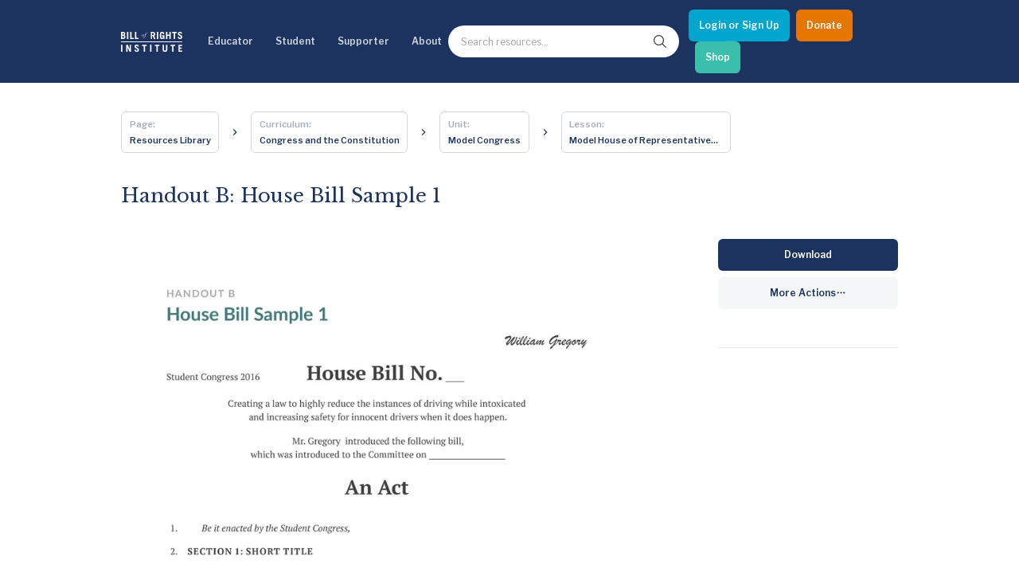

--- FILE ---
content_type: text/html; charset=utf-8
request_url: https://billofrightsinstitute.org/activities/handout-b-house-bill-sample-1
body_size: 19356
content:
<!DOCTYPE html><html lang="en"><head><meta charSet="utf-8"/><title>Handout B: House Bill Sample 1 | Bill of Rights Institute</title><meta name="viewport" content="width=device-width, initial-scale=1.0"/><meta http-equiv="x-ua-compatible" content="ie=edge"/><meta name="description" content=""/><link rel="canonical" href="https://live-bri-dos.pantheonsite.io/activities/handout-b-house-bill-sample-1"/><meta name="msapplication-TileColor" content="#ffffff"/><meta name="msapplication-config" content="/favicon/browserconfig.xml"/><meta name="theme-color" content="#fff"/><link rel="apple-touch-icon" sizes="180x180" href="/favicon/apple-icon.png"/><link rel="icon" type="image/png" sizes="32x32" href="/favicon/favicon-32x32.png"/><link rel="icon" type="image/png" sizes="16x16" href="/favicon/favicon-16x16.png"/><link rel="manifest" href="/favicon/manifest.json"/><link rel="shortcut icon" href="/favicon/favicon.ico"/><meta name="twitter:card" content="summary"/><meta name="twitter:url" content="https://live-bri-dos.pantheonsite.io/activities/handout-b-house-bill-sample-1/"/><meta name="twitter:title" content="Handout B: House Bill Sample 1 | Bill of Rights Institute"/><meta name="twitter:description" content=""/><meta name="twitter:image" content="https://bri-wp-images.s3.amazonaws.com/wp-content/uploads/img_CC-011-HandoutB-150x150.jpg"/><meta name="twitter:creator" content=""/><meta property="og:type" content="website"/><meta property="og:title" content="Handout B: House Bill Sample 1 | Bill of Rights Institute"/><meta property="og:description" content=""/><meta property="og:site_name" content="Bill of Rights Institute"/><meta property="og:url" content="https://live-bri-dos.pantheonsite.io/activities/handout-b-house-bill-sample-1/"/><meta property="og:image" content="https://bri-wp-images.s3.amazonaws.com/wp-content/uploads/img_CC-011-HandoutB-150x150.jpg"/><meta name="robots" content="index, follow"/><link rel="preconnect" href="//bri-wp-images.s3.amazonaws.com" crossorigin="anonymous"/><link rel="preconnect" href="//fonts.googleapis.com" crossorigin="anonymous"/><link rel="stylesheet preload" href="//fonts.googleapis.com/css2?family=Libre+Baskerville:ital@0;1&amp;family=Libre+Franklin:ital,wght@0,400;0,600;1,400;1,600&amp;display=swap" as="style" type="text/css" crossorigin="anonymous"/><script type="application/ld+json">{"@context":"https://schema.org","@type":"CreativeWork","name":"Handout B: House Bill Sample 1","headline":"Handout B: House Bill Sample 1","learningResourceType":["learning activity","handout"],"timeRequired":"","description":null,"educationalLevel":{"@type":"Text","name":""},"image":"https://bri-wp-images.s3.amazonaws.com/wp-content/uploads/img_CC-011-HandoutB.jpg","url":"https://live-bri-dos.pantheonsite.io/activities/handout-b-house-bill-sample-1/"}</script><meta name="next-head-count" content="31"/><meta http-equiv="Content-Security-Policy" content="object-src &#x27;none&#x27;; base-uri &#x27;none&#x27;; script-src &#x27;self&#x27; &#x27;unsafe-eval&#x27; &#x27;unsafe-inline&#x27; https: http: &#x27;nonce-MGU5Zjc2MmYtNGYxNC00N2I1LWE1NDgtZWM5OGJkMTI4YTBm&#x27; &#x27;strict-dynamic&#x27;"/><link nonce="MGU5Zjc2MmYtNGYxNC00N2I1LWE1NDgtZWM5OGJkMTI4YTBm" rel="preload" href="/_next/static/css/e65e4f1694b1ec1d.css" as="style"/><link nonce="MGU5Zjc2MmYtNGYxNC00N2I1LWE1NDgtZWM5OGJkMTI4YTBm" rel="stylesheet" href="/_next/static/css/e65e4f1694b1ec1d.css" data-n-g=""/><link nonce="MGU5Zjc2MmYtNGYxNC00N2I1LWE1NDgtZWM5OGJkMTI4YTBm" rel="preload" href="/_next/static/css/0fc1b06fcb5aa4db.css" as="style"/><link nonce="MGU5Zjc2MmYtNGYxNC00N2I1LWE1NDgtZWM5OGJkMTI4YTBm" rel="stylesheet" href="/_next/static/css/0fc1b06fcb5aa4db.css" data-n-p=""/><link nonce="MGU5Zjc2MmYtNGYxNC00N2I1LWE1NDgtZWM5OGJkMTI4YTBm" rel="preload" href="/_next/static/css/91fa2cf749955daf.css" as="style"/><link nonce="MGU5Zjc2MmYtNGYxNC00N2I1LWE1NDgtZWM5OGJkMTI4YTBm" rel="stylesheet" href="/_next/static/css/91fa2cf749955daf.css" data-n-p=""/><link nonce="MGU5Zjc2MmYtNGYxNC00N2I1LWE1NDgtZWM5OGJkMTI4YTBm" rel="preload" href="/_next/static/css/e9c3625b7fcca544.css" as="style"/><link nonce="MGU5Zjc2MmYtNGYxNC00N2I1LWE1NDgtZWM5OGJkMTI4YTBm" rel="stylesheet" href="/_next/static/css/e9c3625b7fcca544.css" data-n-p=""/><link nonce="MGU5Zjc2MmYtNGYxNC00N2I1LWE1NDgtZWM5OGJkMTI4YTBm" rel="preload" href="/_next/static/css/f0b9401f2f712b4a.css" as="style"/><link nonce="MGU5Zjc2MmYtNGYxNC00N2I1LWE1NDgtZWM5OGJkMTI4YTBm" rel="stylesheet" href="/_next/static/css/f0b9401f2f712b4a.css" data-n-p=""/><link nonce="MGU5Zjc2MmYtNGYxNC00N2I1LWE1NDgtZWM5OGJkMTI4YTBm" rel="preload" href="/_next/static/css/bc878145c95c1daa.css" as="style"/><link nonce="MGU5Zjc2MmYtNGYxNC00N2I1LWE1NDgtZWM5OGJkMTI4YTBm" rel="stylesheet" href="/_next/static/css/bc878145c95c1daa.css" data-n-p=""/><noscript data-n-css="MGU5Zjc2MmYtNGYxNC00N2I1LWE1NDgtZWM5OGJkMTI4YTBm"></noscript><script defer="" nonce="MGU5Zjc2MmYtNGYxNC00N2I1LWE1NDgtZWM5OGJkMTI4YTBm" nomodule="" src="/_next/static/chunks/polyfills-78c92fac7aa8fdd8.js"></script><script src="/_next/static/chunks/webpack-15ef37004170a22b.js" nonce="MGU5Zjc2MmYtNGYxNC00N2I1LWE1NDgtZWM5OGJkMTI4YTBm" defer=""></script><script src="/_next/static/chunks/framework-aec4381329cec0e4.js" nonce="MGU5Zjc2MmYtNGYxNC00N2I1LWE1NDgtZWM5OGJkMTI4YTBm" defer=""></script><script src="/_next/static/chunks/main-a1687fefd63cec3f.js" nonce="MGU5Zjc2MmYtNGYxNC00N2I1LWE1NDgtZWM5OGJkMTI4YTBm" defer=""></script><script src="/_next/static/chunks/pages/_app-8c1fc85ac660862c.js" nonce="MGU5Zjc2MmYtNGYxNC00N2I1LWE1NDgtZWM5OGJkMTI4YTBm" defer=""></script><script src="/_next/static/chunks/ea88be26-0bc7faf757379c05.js" nonce="MGU5Zjc2MmYtNGYxNC00N2I1LWE1NDgtZWM5OGJkMTI4YTBm" defer=""></script><script src="/_next/static/chunks/bee240a3-e4418adda09b4379.js" nonce="MGU5Zjc2MmYtNGYxNC00N2I1LWE1NDgtZWM5OGJkMTI4YTBm" defer=""></script><script src="/_next/static/chunks/29107295-bf659380bc4115de.js" nonce="MGU5Zjc2MmYtNGYxNC00N2I1LWE1NDgtZWM5OGJkMTI4YTBm" defer=""></script><script src="/_next/static/chunks/1664-336bd3a673b89d12.js" nonce="MGU5Zjc2MmYtNGYxNC00N2I1LWE1NDgtZWM5OGJkMTI4YTBm" defer=""></script><script src="/_next/static/chunks/1106-2ccdf7d77861844d.js" nonce="MGU5Zjc2MmYtNGYxNC00N2I1LWE1NDgtZWM5OGJkMTI4YTBm" defer=""></script><script src="/_next/static/chunks/1168-58c048244925f988.js" nonce="MGU5Zjc2MmYtNGYxNC00N2I1LWE1NDgtZWM5OGJkMTI4YTBm" defer=""></script><script src="/_next/static/chunks/6034-c4beb1242e97a3f6.js" nonce="MGU5Zjc2MmYtNGYxNC00N2I1LWE1NDgtZWM5OGJkMTI4YTBm" defer=""></script><script src="/_next/static/chunks/719-06c722370d849b60.js" nonce="MGU5Zjc2MmYtNGYxNC00N2I1LWE1NDgtZWM5OGJkMTI4YTBm" defer=""></script><script src="/_next/static/chunks/9152-13740df3843e74c4.js" nonce="MGU5Zjc2MmYtNGYxNC00N2I1LWE1NDgtZWM5OGJkMTI4YTBm" defer=""></script><script src="/_next/static/chunks/4635-aeca38ec2a28ba20.js" nonce="MGU5Zjc2MmYtNGYxNC00N2I1LWE1NDgtZWM5OGJkMTI4YTBm" defer=""></script><script src="/_next/static/chunks/8551-177588483b9af570.js" nonce="MGU5Zjc2MmYtNGYxNC00N2I1LWE1NDgtZWM5OGJkMTI4YTBm" defer=""></script><script src="/_next/static/chunks/3541-f6ebebe46444891b.js" nonce="MGU5Zjc2MmYtNGYxNC00N2I1LWE1NDgtZWM5OGJkMTI4YTBm" defer=""></script><script src="/_next/static/chunks/4917-b964e51614c783a9.js" nonce="MGU5Zjc2MmYtNGYxNC00N2I1LWE1NDgtZWM5OGJkMTI4YTBm" defer=""></script><script src="/_next/static/chunks/4926-645c0395279e332e.js" nonce="MGU5Zjc2MmYtNGYxNC00N2I1LWE1NDgtZWM5OGJkMTI4YTBm" defer=""></script><script src="/_next/static/chunks/8031-85c3ad8c8ac441fe.js" nonce="MGU5Zjc2MmYtNGYxNC00N2I1LWE1NDgtZWM5OGJkMTI4YTBm" defer=""></script><script src="/_next/static/chunks/pages/activities/%5Bslug%5D-178269daac3afd49.js" nonce="MGU5Zjc2MmYtNGYxNC00N2I1LWE1NDgtZWM5OGJkMTI4YTBm" defer=""></script><script src="/_next/static/BKnqIEZEt0KWHkqBWsbb0/_buildManifest.js" nonce="MGU5Zjc2MmYtNGYxNC00N2I1LWE1NDgtZWM5OGJkMTI4YTBm" defer=""></script><script src="/_next/static/BKnqIEZEt0KWHkqBWsbb0/_ssgManifest.js" nonce="MGU5Zjc2MmYtNGYxNC00N2I1LWE1NDgtZWM5OGJkMTI4YTBm" defer=""></script></head><body><div id="__next"><noscript><img alt="" height="1" width="1" style="display:none" src="https://www.facebook.com/tr?id=2899155480381793&amp;ev=PageView&amp;noscript=1"/></noscript><div class="Layout_stickynav__oOuai"><div><a class="Navigation_skipLink__AaICE" href="#main">Skip to Main Content</a><nav id="navigation-header" class="Navigation_nav__URS8o"><div class="NavigationDesktop_wrapper__NlqtO"><div class="NavigationDesktop_container__wvBeY container"><ul class="NavigationDesktop_items__OPVyo"><li><a aria-label="Bill of Rights Homepage" class="NavigationDesktop_logoLink__XQjpA" href="/"><svg width="645" height="213" viewBox="0 0 645 213" fill="none" xmlns="http://www.w3.org/2000/svg"><path d="M620.319 12.2531C625.309 12.2531 628.427 15.2589 630.818 22.3104L643.704 18.5779C641.208 8.00298 633.415 0.433228 620.63 0.433228C605.769 0.433228 598.081 8.52067 598.081 21.3772C598.081 32.8803 607.738 38.1279 616.444 42.8582C623.587 46.7398 630.09 50.2731 630.09 56.6287C630.09 62.2286 626.244 65.5444 621.257 65.5444C616.994 65.5444 611.799 62.3303 610.137 53.3097L595.999 56.3187C599.847 71.0396 608.888 77.3643 620.529 77.3643C635.599 77.3643 644.432 68.8653 644.432 56.0055C644.432 42.1784 633.284 36.2217 624.145 31.3388C617.799 27.9475 612.421 25.0743 612.421 20.4422C612.421 15.3638 615.23 12.2531 620.319 12.2531Z" fill="white"></path><path d="M446.22 70.109C442.374 74.4614 438.219 77.3656 432.812 77.3656C418.888 77.3656 409.117 70.7308 409.117 52.2743V25.5251C409.117 7.07048 418.888 0.433848 432.812 0.433848C447.468 0.433848 455.366 8.83127 455.886 25.8351H441.544C441.544 16.1927 438.01 13.0821 432.813 13.0821C427.098 13.0821 423.458 15.3644 423.458 23.6576V54.1418C423.458 62.4344 427.098 64.7174 432.813 64.7174C438.219 64.7174 441.544 60.7784 441.544 54.3502V49.7868H431.462V37.9682H455.885V76.3289H448.403L446.22 70.109Z" fill="white"></path><path fill-rule="evenodd" clip-rule="evenodd" d="M20.8017 1.46989H0.639841V76.3283H21.6332C36.807 76.3283 46.7844 69.5907 46.7844 54.7631C46.7844 45.4306 43.6657 41.284 35.7678 36.3084C41.7944 32.6776 45.0175 27.2859 45.0175 20.756C45.0175 7.89818 36.1836 1.46989 20.8017 1.46989ZM21.0105 64.5103H14.9827V42.9431H19.9701C27.4535 42.9431 32.441 46.4673 32.441 53.6235C32.441 60.1547 28.4914 64.5103 21.0105 64.5103ZM19.9701 31.1232H14.9827V13.2904H20.6979C27.4541 13.2904 30.674 16.8177 30.674 22.311C30.674 27.3927 26.415 31.1232 19.9701 31.1232Z" fill="white"></path><path d="M62.8999 1.47051H77.2414V76.3289H62.8999V1.47051Z" fill="white"></path><path d="M96.161 76.3289V1.47051H110.504V63.6807H133.576V76.3289H96.161Z" fill="white"></path><path d="M147.506 1.47051V76.3289H184.92V63.6807H161.848V1.47051H147.506Z" fill="white"></path><path fill-rule="evenodd" clip-rule="evenodd" d="M220.2 36.2767C221.199 34.183 222.468 32.3778 224.008 30.8596C225.547 29.3466 227.255 28.1492 229.135 27.2707C231.014 26.3967 232.813 25.9558 234.532 25.9558C236.092 25.9558 237.45 26.2753 238.61 26.9144C239.768 27.5534 240.728 28.369 241.489 29.3656C242.247 30.3642 242.806 31.4592 243.167 32.656C243.527 33.8546 243.707 35.012 243.707 36.1242C243.707 38.4389 243.206 40.6227 242.207 42.6764C241.208 44.73 239.949 46.5359 238.43 48.0934C236.91 49.6465 235.222 50.8718 233.363 51.7719C231.503 52.6682 229.736 53.1153 228.057 53.1153C226.617 53.1153 225.327 52.8358 224.188 52.2775C223.049 51.723 222.069 50.9836 221.25 50.0663C220.429 49.1478 219.8 48.0807 219.36 46.8649C218.92 45.6491 218.701 44.3616 218.701 43.0054C218.7 40.6126 219.199 38.3697 220.2 36.2767ZM224.127 50.8718C225.107 51.8494 226.354 52.3391 227.875 52.3391C229.114 52.3391 230.274 51.9796 231.353 51.2631C232.434 50.5428 233.412 49.5969 234.293 48.4212C235.171 47.2435 235.95 45.9369 236.63 44.5013C237.311 43.0645 237.88 41.6308 238.34 40.1952C238.797 38.7584 239.149 37.4022 239.389 36.1242C239.629 34.8493 239.749 33.8127 239.749 33.0168C239.749 31.1029 239.34 29.5848 238.521 28.4693C237.702 27.352 236.271 26.7937 234.233 26.7937C233.073 26.7937 231.974 27.1354 230.935 27.8113C229.894 28.4903 228.946 29.3783 228.086 30.474C227.227 31.571 226.458 32.8186 225.777 34.211C225.099 35.6097 224.528 37.0338 224.069 38.4884C223.609 39.9475 223.258 41.3621 223.019 42.7354C222.78 44.1138 222.661 45.3201 222.661 46.3567C222.66 48.3907 223.147 49.8942 224.127 50.8718Z" fill="white"></path><path d="M260.255 16.9848C259.095 18.9794 258.196 21.1314 257.557 23.4429L256.658 26.7359H250.962L250.722 27.5737H256.42L249.823 52.2788C248.422 57.3858 246.955 61.0827 245.416 63.3784C243.877 65.6702 242.268 66.8148 240.588 66.8148C240.069 66.8148 239.641 66.6967 239.299 66.4585C238.961 66.2196 238.789 65.8385 238.789 65.3202C238.789 64.7606 238.891 64.2518 239.091 63.7957C239.289 63.3377 239.39 62.888 239.39 62.451C239.39 61.8107 239.229 61.3927 238.908 61.1939C238.589 60.9919 238.171 60.8934 237.65 60.8934C236.691 60.8934 235.981 61.1716 235.521 61.7313C235.062 62.289 234.833 62.9471 234.833 63.7068C234.833 64.5046 234.993 65.1519 235.311 65.6492C235.631 66.1479 236.031 66.5487 236.511 66.846C236.99 67.1464 237.52 67.3548 238.1 67.4754C238.68 67.5929 239.228 67.652 239.748 67.652C241.508 67.652 243.176 67.1064 244.756 66.0081C246.336 64.9098 247.792 63.4457 249.132 61.6131C250.471 59.7755 251.661 57.6628 252.701 55.2706C253.738 52.8771 254.599 50.4036 255.279 47.8507L260.616 27.5731H267.993L268.231 26.7352H260.856L262.114 22.1878C262.395 21.1511 262.835 19.8274 263.436 18.2108C264.033 16.5942 264.814 15.0093 265.773 13.455C266.733 11.8968 267.891 10.5635 269.251 9.44745C270.611 8.32948 272.19 7.77177 273.989 7.77177C274.587 7.77177 275.118 7.87976 275.579 8.09891C276.036 8.31996 276.267 8.76651 276.267 9.44681C276.267 9.76632 276.197 10.0445 276.057 10.2827C275.916 10.5229 275.757 10.7712 275.579 11.0317C275.397 11.2927 275.227 11.5678 275.069 11.8695C274.908 12.1668 274.828 12.518 274.828 12.9138C274.828 13.3559 275.016 13.7421 275.397 14.0806C275.776 14.4224 276.407 14.5894 277.286 14.5894C278.325 14.5894 279.034 14.2521 279.415 13.5718C279.794 12.8966 279.983 12.2163 279.983 11.5405C279.983 11.059 279.873 10.5533 279.654 10.0147C279.434 9.47413 279.085 8.97803 278.604 8.51878C278.126 8.05952 277.525 7.68094 276.805 7.38049C276.087 7.08194 275.207 6.93394 274.168 6.93394C272.448 6.93394 270.73 7.36143 269.011 8.21832C267.293 9.07649 265.692 10.2529 264.213 11.7488C262.735 13.2428 261.415 14.9896 260.255 16.9848Z" fill="white"></path><path fill-rule="evenodd" clip-rule="evenodd" d="M347.062 76.3289L334.589 45.8479H327.732V76.3289H313.388V1.47051H334.176C351.427 1.47051 359.639 9.7663 359.639 23.866C359.639 33.1965 356.312 39.938 348.31 42.9438L362.445 76.3289H347.062ZM327.732 34.028H335.111C341.451 34.028 345.297 30.9155 345.297 23.6576C345.297 16.401 341.451 13.2904 335.111 13.2904H327.732V34.028Z" fill="white"></path><path d="M377.21 1.47051H391.552V76.3289H377.21V1.47051Z" fill="white"></path><path d="M474.184 1.47051V76.3289H488.527V43.9798H508.792V76.3289H523.134V1.47051H508.792V31.3316H488.527V1.47051H474.184Z" fill="white"></path><path d="M585.397 1.46989V14.1213H568.663V76.3283H554.319V14.1213H537.586V1.46989H585.397Z" fill="white"></path><path d="M644.01 102.269H0.599735V110.884H644.01V102.269Z" fill="white"></path><path d="M0.572998 137.085H14.9164V211.943H0.572998V137.085Z" fill="white"></path><path d="M55.2452 211.943V137.085H70.9379L90.8915 181.46H91.1003V137.085H104.195V211.943H90.4776L68.5482 163.627H68.3394V211.943H55.2452Z" fill="white"></path><path d="M164.898 147.868C169.888 147.868 173.005 150.877 175.397 157.926L188.283 154.193C185.789 143.618 177.996 136.048 165.212 136.048C150.35 136.048 142.66 144.136 142.66 156.992C142.66 168.498 152.318 173.745 161.023 178.475C168.167 182.356 174.669 185.889 174.669 192.246C174.669 197.844 170.824 201.162 165.836 201.162C161.573 201.162 156.378 197.947 154.716 188.925L140.581 191.934C144.426 206.655 153.469 212.98 165.108 212.98C180.178 212.98 189.011 204.48 189.011 191.621C189.011 177.794 177.863 171.838 168.725 166.956C162.378 163.565 157 160.693 157 156.061C157 150.979 159.808 147.868 164.898 147.868Z" fill="white"></path><path d="M270.708 137.085V149.735H253.975V211.944H239.635V149.735H222.901V137.085H270.708Z" fill="white"></path><path d="M305.846 137.085H320.187V211.943H305.846V137.085Z" fill="white"></path><path d="M403.125 137.085V149.735H386.395V211.944H372.053V149.735H355.32V137.085H403.125Z" fill="white"></path><path d="M452.608 189.443V137.085H438.266V189.548C438.266 206.033 447.932 212.98 462.689 212.98C477.446 212.98 487.214 206.034 487.214 189.548V137.085H472.873V189.443C472.873 196.6 469.652 200.332 462.689 200.332C455.725 200.332 452.608 196.6 452.608 189.443Z" fill="white"></path><path d="M570.159 137.085V149.735H553.427V211.944H539.082V149.735H522.349V137.085H570.159Z" fill="white"></path><path d="M604.464 137.085V211.943H644.789V199.295H618.806V179.594H637.826V166.946H618.806V149.736H643.749V137.085H604.464Z" fill="white"></path></svg></a></li><li><button aria-controls="navigation-resources" aria-expanded="false">Educator</button><div aria-hidden="true" class="NavigationDropdown_dropdown__4Ku4b" id="navigation-resources" style="height:0px"><div class="container NavigationDropdown_content__ntN_v"><div class="Resources_resources__Uqebi" data-menu="resources"><div class="Resources_cards__zAMXR"><h2 class="Resources_headertitle__1XSRU">Educator Hub</h2><div><button class="Resources_linkbuttonTop__tGM9V"><h3 class="Resources_title__I1gOg">Classroom Ready Resources</h3></button><div class="Resources_linkbuttonDropdown__h2Qol"><h4 class="Resources_description__VWbaZ">Explore our wide range of educator resources</h4><h5 class="Resources_subtitleTwo__JE7sX">Resource Types</h5><div><img class="Resources_swoosh__EdWUZ" src="https://bri-wp-images.s3.amazonaws.com/wp-content/uploads/swoosh.webp" alt="swoosh" loading="lazy"/></div><div class="Resources_linkGroup__3oFEX"><ul><li class="Resources_links__GP3xZ"><a href="/high-school-united-states-history-resources">High School US History Resources</a></li><li class="Resources_links__GP3xZ"><a href="/high-school-government-resources">High School Government Resources</a></li><li class="Resources_links__GP3xZ"><a href="/middle-school-resources">Middle School Resources</a></li><li class="Resources_links__GP3xZ"><a href="/curricula/elementary">Elementary Resources - BRI Jr</a></li></ul></div><h5 class="Resources_subtitle__Fz7TZ">Categories</h5><div><img class="Resources_swoosh__EdWUZ" src="https://bri-wp-images.s3.amazonaws.com/wp-content/uploads/swoosh.webp" alt="swoosh" loading="lazy"/></div><div class="Resources_pills__eaRoR"><a href="/lessons"><button class="Resources_pillsButton__GDqIh">Lessons</button></a><a href="/essays"><button class="Resources_pillsButton__GDqIh">Essays</button></a><a href="/videos"><button class="Resources_pillsButton__GDqIh">Videos</button></a><a href="/primary-sources"><button class="Resources_pillsButton__GDqIh">Primary Sources</button></a><div class="Resources_pillsTablet__wJZlf"><a href="/curricula/heroes-villains"><button class="Resources_pillsButton__GDqIh">Character Education</button></a><a href="/current-events"><button class="Resources_pillsButton__GDqIh">Current Events</button></a></div></div></div><button class="Resources_linkbutton__jAleN"><h2 class="Resources_title__I1gOg">Professional Development</h2></button><button class="Resources_linkbutton__jAleN"><h2 class="Resources_title__I1gOg">Opportunities &amp; Awards</h2></button><button class="Resources_linkbutton__jAleN"><h2 class="Resources_title__I1gOg">Educator Tools</h2></button></div></div><div class="Resources_divider__kFm_w"></div><div class="Resources_linkGroups__2cu8V"><div class="Resources_bannerWrapper__49K6s"><div class="Resources_bannerTitle__vyUMV"> <div class="CtaIllustration_ctaIllustration__FgVtP"><div><h2 class="CtaIllustration_title__u1b5K CtaIllustration_sansSerif__pcW1O">We Teach History & Civics</h2><p class="CtaIllustration_body__CoYED">Each of our resources is free, scholar reviewed, and easy to implement. Browse our full collection by subject, grade-level, era, or term.</p><a id="btn-default" class="Button_button__jYOrq Button_sm__gBJEY Button_iconFilled__Gahyk" aria-label="Explore All of Our Resources" href="/curricula"><span class="Button_text__uiEfZ">Explore All of Our Resources</span></a></div></div></div><img class="Resources_banner__nvR7A" src="https://bri-wp-images.s3.amazonaws.com/wp-content/uploads/educatorbannerv2.webp" alt="we teach civic banner" loading="lazy"/></div></div></div></div><button class="NavigationDropdown_closeButton__N_2Xf btn-close-menu" type="button"><svg fill="currentColor" width="24" height="24" viewBox="0 0 24 24" preserveAspectRatio="none" aria-hidden="true"><path d="M12 8L6 14L7.41 15.41L12 10.83L16.59 15.41L18 14L12 8Z"></path></svg><span class="sr-only">Close menu</span></button></div></li><li><button aria-controls="navigation-events" aria-expanded="false">Student</button><div aria-hidden="true" class="NavigationDropdown_dropdown__4Ku4b" id="navigation-events" style="height:0px"><div class="container NavigationDropdown_content__ntN_v"><div class="Events_resources__2nF_r" data-menu="events"><div class="Events_cards__Sweio"><h2 class="Events_headertitle__LjsUU">Student Hub</h2><div><button class="Events_linkbuttonTop__RdOmj"><h3 class="Events_title__fj1et">Content</h3></button><div class="Events_linkbuttonDropdown__m_emn"><h4 class="Events_description__PPQQr">Learn and grow with the Bill of Rights Institute</h4><h5 class="Events_subtitleTwo__lprKR">Video Resources</h5><div><img class="Events_swoosh__two5M" src="https://bri-wp-images.s3.amazonaws.com/wp-content/uploads/swoosh.webp" alt="swoosh" loading="lazy"/></div><div class="Events_linkGroup__EWAiV"><ul><li class="Events_links__CPknS"><a href="/video-playlists/bris-homework-help-series">Homework Help Videos</a></li><li class="Events_links__CPknS"><a href="/playlists/the-supreme-court">Supreme Court Case Overview Videos</a></li><li class="Events_links__CPknS"><a href="/playlists/ap-government-required-supreme-court-cases">AP Gov Required Cases Videos</a></li></ul></div><h5 class="Events_subtitle__M51qY">Resource Types</h5><div><img class="Events_swoosh__two5M" src="https://bri-wp-images.s3.amazonaws.com/wp-content/uploads/swoosh.webp" alt="swoosh" loading="lazy"/></div><div class="Events_pills__YcVcY"><a href="/games"><button class="Events_pillsButton__g9WI1">Games</button></a><a href="/essays"><button class="Events_pillsButton__g9WI1">Essays</button></a><a href="/videos"><button class="Events_pillsButton__g9WI1">Videos</button></a><a href="/primary-sources"><button class="Events_pillsButton__g9WI1">Primary Sources</button></a></div></div><button class="Events_linkbutton__NeZo4"><h2 class="Events_title__fj1et">MyImpact Challenge</h2></button><button class="Events_linkbutton__NeZo4"><h3 class="Events_title__fj1et">Student Opportunities &amp; Contests</h3></button></div></div><div class="Events_divider__UZAjJ"></div><div class="Events_linkGroups__y7f21"><div class="Events_bannerWrapper__uH80V"><div class="Events_bannerTitle__4n5pP"> <div class="CtaIllustration_ctaIllustration__FgVtP"><div><h2 class="CtaIllustration_title__u1b5K CtaIllustration_sansSerif__pcW1O">MyImpact Challenge</h2><p class="CtaIllustration_body__CoYED">Showcase your service project for a chance to win $10,000! MyImpact Challenge accepts projects that are charitable, government intiatives, or entrepreneurial in nature. Open to students aged 13-19.</p><a id="btn-default" class="Button_button__jYOrq Button_sm__gBJEY Button_iconFilled__Gahyk" aria-label="Find out More" href="/students"><span class="Button_text__uiEfZ">Find out More</span></a></div></div></div><img class="Events_banner__exf_G" src="https://bri-wp-images.s3.amazonaws.com/wp-content/uploads/newmyimpactbannerv2.webp" alt="we teach civic banner" loading="lazy"/></div></div></div></div><button class="NavigationDropdown_closeButton__N_2Xf btn-close-menu" type="button"><svg fill="currentColor" width="24" height="24" viewBox="0 0 24 24" preserveAspectRatio="none" aria-hidden="true"><path d="M12 8L6 14L7.41 15.41L12 10.83L16.59 15.41L18 14L12 8Z"></path></svg><span class="sr-only">Close menu</span></button></div></li><li><button aria-controls="navigation-support" aria-expanded="false">Supporter</button><div aria-hidden="true" class="NavigationDropdown_dropdown__4Ku4b" id="navigation-support" style="height:0px"><div class="container NavigationDropdown_content__ntN_v"><div class="Support_resources___rEzD" data-menu="support"><div class="Support_cards__AUvRz"><h2 class="Support_headertitle__3vx6r">Invest In Our Future</h2><div><button class="Support_linkbuttonTop__8HMvx"><h3 class="Support_title__ln4Ne">Corporate Partnerships</h3></button><div class="Support_linkbuttonDropdown___qkRy"><h4 class="Support_description__9wse9">Learn how to become a corporate partner with BRI</h4><div class="Support_linkGroup__uHVRK"><ul><li class="Support_links__lfHvP"><a href="/corporate-partnerships">Partner with Us</a></li><li class="Support_links__lfHvP"><a href="/power-of-the-printed-word">Power of the Printed Word</a></li><li class="Support_links__lfHvP"><a href="/civics-for-everyone">Civics for Everyone</a></li><li class="Support_links__lfHvP"><a href="mailto:Jgoldstein@mybri.org" target="_blank" rel="noopener noreferrer">Contact Us</a></li></ul></div></div><button class="Support_linkbutton__PfOxR"><h2 class="Support_title__ln4Ne">James Madison Legacy Society</h2></button><button class="Support_linkbutton__PfOxR"><h3 class="Support_title__ln4Ne">Individual Giving</h3></button><button class="Support_linkbutton__PfOxR"><h3 class="Support_title__ln4Ne">Foundation Partnerships</h3></button><button class="Support_linkbutton__PfOxR"><h3 class="Support_title__ln4Ne">Affiliate Program Benefits</h3></button></div></div><div class="Support_divider__or_Pk"></div><div class="Support_linkGroups__Hvf1d"><div class="Support_bannerWrapper__hzeWv"><div class="Support_bannerTitle__kVGaJ"> <div class="CtaIllustration_ctaIllustration__FgVtP"><div><h2 class="CtaIllustration_title__u1b5K CtaIllustration_sansSerif__pcW1O">Help give students the civic education they deserve</h2><p class="CtaIllustration_body__CoYED">Make the most immediate impact through a gift to BRI today to promote freedom and opportunity for students and teachers across America.</p><a id="btn-default" class="Button_button__jYOrq Button_sm__gBJEY Button_iconFilled__Gahyk" aria-label="Learn how you can support our work" href="/support"><span class="Button_text__uiEfZ">Learn how you can support our work</span></a></div></div></div><img class="Support_banner__7Y9G0" src="https://bri-wp-images.s3.amazonaws.com/wp-content/uploads/devobanner.webp" alt="we teach civic banner" loading="lazy"/></div><div class="Support_popupWrapper__GPTK7"><div class="Support_popup__CG6EZ"><a href="/join-our-newsletter"> </a></div></div></div></div></div><button class="NavigationDropdown_closeButton__N_2Xf btn-close-menu" type="button"><svg fill="currentColor" width="24" height="24" viewBox="0 0 24 24" preserveAspectRatio="none" aria-hidden="true"><path d="M12 8L6 14L7.41 15.41L12 10.83L16.59 15.41L18 14L12 8Z"></path></svg><span class="sr-only">Close menu</span></button></div></li><li><button aria-controls="navigation-about" aria-expanded="false">About</button><div aria-hidden="true" class="NavigationDropdown_dropdown__4Ku4b" id="navigation-about" style="height:0px"><div class="container NavigationDropdown_content__ntN_v"><div class="About_resources__k21yq" data-menu="about"><div class="About_cards__Sq_5G"><div><div class="About_linkbuttonTop__woKed"><h3 class="About_title__TaIJG">About BRI</h3></div><div class="About_linkbuttonDropdown__2v5rV"><h4 class="About_description__O0UyF">The Bill of Rights Institute teaches civics and history. We equip students and teachers to live the ideals of a free and just society.</h4><div class="About_linkGroup__GPGA2"><ul><li class="About_links__Ir6ts"><a href="/about-bri/team-members">Board and Staff</a></li><li class="About_links__Ir6ts"><a href="/blog">BRI Blog</a></li><li class="About_links__Ir6ts"><a href="/about-bri/faq">FAQs</a></li><li class="About_links__Ir6ts"><a href="/about-bri/statement-of-academic-integrity">Statement of Academic Integrity</a></li><li class="About_links__Ir6ts"><a href="/about-bri/join-our-team">Join Our Team</a></li><li class="About_links__Ir6ts"><a href="/about-bri/request-professional-development">Request Professional Development</a></li><li class="About_links__Ir6ts"><a href="/support/financial-accountability-and-transparency">Financial and Transparency</a></li><li class="About_links__Ir6ts"><a href="/about-bri/press-information">Press Information</a></li><li class="About_links__Ir6ts"><a href="/about-bri/contact-us">Contact Us</a></li><li class="About_links__Ir6ts"><a href="/data-compliance">Data Compliance</a></li><li class="About_links__Ir6ts"><a href="/terms-of-use">Terms of Use</a></li><li class="About_links__Ir6ts"><a href="/privacy-policy">Privacy Policy</a></li></ul></div></div></div></div><div class="About_divider__U0Pv9"></div><div class="About_linkGroups__fAutp"><div class="About_bannerWrapper___gT47"><div class="About_bannerTitle__daWmZ"><div class="CtaIllustration_ctaIllustration__FgVtP"><div><h2 class="CtaIllustration_title__u1b5K CtaIllustration_sansSerif__pcW1O">About Us</h2><p class="CtaIllustration_body__CoYED">We seek an America where we more perfectly realize the promise of liberty and equality expressed in the Declaration of Independence. This calls for civic education that helps students examine the story of our country and exercise the skills of citizenship.</p><a id="btn-default" class="Button_button__jYOrq Button_sm__gBJEY Button_iconFilled__Gahyk" aria-label="Learn More" href="/about-bri"><span class="Button_text__uiEfZ">Learn More</span></a></div></div></div><img class="About_banner__HbgDQ" src="https://bri-wp-images.s3.amazonaws.com/wp-content/uploads/aboutusbanner.webp" alt="about us" loading="lazy"/></div></div></div></div><button class="NavigationDropdown_closeButton__N_2Xf btn-close-menu" type="button"><svg fill="currentColor" width="24" height="24" viewBox="0 0 24 24" preserveAspectRatio="none" aria-hidden="true"><path d="M12 8L6 14L7.41 15.41L12 10.83L16.59 15.41L18 14L12 8Z"></path></svg><span class="sr-only">Close menu</span></button></div></li></ul><div class="NavigationDesktop_itemsRight__4inaS"><div class="NavigationSearch_search__UGvUK"><button aria-expanded="false" aria-controls="navigation-search" class="NavigationSearch_searchToggleButton__yLNXX"><svg fill="currentColor" width="24" height="24" viewBox="0 0 24 24" preserveAspectRatio="none" aria-hidden="true"><path d="M15.5 14H14.71L14.43 13.73C15.41 12.59 16 11.11 16 9.5C16 5.91 13.09 3 9.5 3C5.91 3 3 5.91 3 9.5C3 13.09 5.91 16 9.5 16C11.11 16 12.59 15.41 13.73 14.43L14 14.71V15.5L19 20.49L20.49 19L15.5 14ZM9.5 14C7.01 14 5 11.99 5 9.5C5 7.01 7.01 5 9.5 5C11.99 5 14 7.01 14 9.5C14 11.99 11.99 14 9.5 14Z"></path></svg><span class="sr-only">Open search bar</span></button><div class="NavigationSearch_searchForm__9cG17" id="navigation-search"><section class="AlgoliaSearch_algoliaSearch__duq_q" id="site-search"><div class="ais-SearchBox AlgoliaSearch_aisSearchBox__IrZpD"><form novalidate="" class="ais-SearchBox-form" action="" role="search"><input type="search" placeholder="Search resources..." autoComplete="off" autoCorrect="off" autoCapitalize="off" spellcheck="false" required="" maxLength="512" class="ais-SearchBox-input" value=""/><button type="submit" title="Submit Search Query." class="ais-SearchBox-submit"><svg class="ais-SearchBox-submitIcon" xmlns="http://www.w3.org/2000/svg" width="10" height="10" viewBox="0 0 40 40" aria-hidden="true"><path d="M26.804 29.01c-2.832 2.34-6.465 3.746-10.426 3.746C7.333 32.756 0 25.424 0 16.378 0 7.333 7.333 0 16.378 0c9.046 0 16.378 7.333 16.378 16.378 0 3.96-1.406 7.594-3.746 10.426l10.534 10.534c.607.607.61 1.59-.004 2.202-.61.61-1.597.61-2.202.004L26.804 29.01zm-10.426.627c7.323 0 13.26-5.936 13.26-13.26 0-7.32-5.937-13.257-13.26-13.257C9.056 3.12 3.12 9.056 3.12 16.378c0 7.323 5.936 13.26 13.258 13.26z"></path></svg></button><button type="reset" title="Clear Search Query" class="ais-SearchBox-reset" hidden=""><svg class="ais-SearchBox-resetIcon" xmlns="http://www.w3.org/2000/svg" viewBox="0 0 20 20" width="10" height="10" aria-hidden="true"><path d="M8.114 10L.944 2.83 0 1.885 1.886 0l.943.943L10 8.113l7.17-7.17.944-.943L20 1.886l-.943.943-7.17 7.17 7.17 7.17.943.944L18.114 20l-.943-.943-7.17-7.17-7.17 7.17-.944.943L0 18.114l.943-.943L8.113 10z"></path></svg></button></form></div><div class="AlgoliaSearch_aisDropmenu__DjiVE">0</div></section></div></div></div></div></div></nav></div></div><main id="main"><article class="LayoutCpt_layoutCpt__Ya7yl"><div class="LayoutCpt_header__JHT1P"><div class="container"><nav aria-label="Breadcrumbs"><script type="application/ld+json">{"@context":"https://schema.org","@type":"BreadcrumbList","itemListElement":[[{"@type":"ListItem","position":1,"name":"Resources Library","item":"/resources-library"},{"@type":"ListItem","position":2,"name":"Congress and the Constitution","item":"/curricula/congress-and-the-constitution/"},{"@type":"ListItem","position":3,"name":"Model Congress","item":"/units/model-congress/"},{"@type":"ListItem","position":4,"name":"Model House of Representatives Project","item":"/lessons/model-house/"},{"@type":"ListItem","position":5,"name":"Handout B: House Bill Sample 1","item":"/activities/handout-b-house-bill-sample-1/"}]]}</script><ol class="py-36 Breadcrumbs_breadcrumbs__iHt5z"><li class="Breadcrumbs_item__K6HgX"><div class="Breadcrumbs_itemCenter__PP2Mo"><a id="btn-default" class="Button_button__jYOrq Breadcrumbs_button__zPb8A Button_lg__Fkbu2 Button_outlineBlue__w_qCp" href="/resources-library"><span class="Breadcrumbs_type__suFdo">Page:</span><span class="Breadcrumbs_title__KrBrE">Resources Library</span></a><svg fill="currentColor" width="16" height="16" viewBox="0 0 24 24" preserveAspectRatio="none" aria-hidden="true" class="Breadcrumbs_separator__LoIxC"><title>Arrow icon</title><path d="M9.99984 6L8.58984 7.41L13.1698 12L8.58984 16.59L9.99984 18L15.9998 12L9.99984 6Z"></path></svg></div></li><li class="Breadcrumbs_item__K6HgX"><div class="Breadcrumbs_itemCenter__PP2Mo"><a id="btn-default" class="Button_button__jYOrq Breadcrumbs_button__zPb8A Button_lg__Fkbu2 Button_outlineBlue__w_qCp" href="/curricula/congress-and-the-constitution"><span class="Breadcrumbs_type__suFdo">Curriculum:</span><span class="Breadcrumbs_title__KrBrE">Congress and the Constitution</span></a><svg fill="currentColor" width="16" height="16" viewBox="0 0 24 24" preserveAspectRatio="none" aria-hidden="true" class="Breadcrumbs_separator__LoIxC"><title>Arrow icon</title><path d="M9.99984 6L8.58984 7.41L13.1698 12L8.58984 16.59L9.99984 18L15.9998 12L9.99984 6Z"></path></svg></div></li><li class="Breadcrumbs_item__K6HgX"><div class="Breadcrumbs_itemCenter__PP2Mo"><a id="btn-default" class="Button_button__jYOrq Breadcrumbs_button__zPb8A Button_lg__Fkbu2 Button_outlineBlue__w_qCp" href="/units/model-congress"><span class="Breadcrumbs_type__suFdo">Unit:</span><span class="Breadcrumbs_title__KrBrE">Model Congress</span></a><svg fill="currentColor" width="16" height="16" viewBox="0 0 24 24" preserveAspectRatio="none" aria-hidden="true" class="Breadcrumbs_separator__LoIxC"><title>Arrow icon</title><path d="M9.99984 6L8.58984 7.41L13.1698 12L8.58984 16.59L9.99984 18L15.9998 12L9.99984 6Z"></path></svg></div></li><li class="Breadcrumbs_item__K6HgX"><div class="Breadcrumbs_itemCenter__PP2Mo"><a id="btn-default" class="Button_button__jYOrq Breadcrumbs_button__zPb8A Button_lg__Fkbu2 Button_outlineBlue__w_qCp" href="/lessons/model-house"><span class="Breadcrumbs_type__suFdo">Lesson:</span><span class="Breadcrumbs_title__KrBrE">Model House of Representatives Project</span></a></div></li></ol></nav><header><h1 class="text-heading-serif-lg max-w-3xl">Handout B: House Bill Sample 1</h1></header></div></div><div class="LayoutCpt_cptContent__FvMLi"><div class="container"><div class="LayoutCpt_main__YO9Uh"><div class="LayoutCpt_mainContent__K0suF"><img alt="" aria-hidden="true" loading="lazy" width="780" height="500" decoding="async" data-nimg="1" class="mb-40 rounded w-full" style="color:transparent" srcSet="/_next/image?url=https%3A%2F%2Fbri-wp-images.s3.amazonaws.com%2Fwp-content%2Fuploads%2Fimg_CC-011-HandoutB.jpg&amp;w=828&amp;q=75 1x, /_next/image?url=https%3A%2F%2Fbri-wp-images.s3.amazonaws.com%2Fwp-content%2Fuploads%2Fimg_CC-011-HandoutB.jpg&amp;w=1920&amp;q=75 2x" src="/_next/image?url=https%3A%2F%2Fbri-wp-images.s3.amazonaws.com%2Fwp-content%2Fuploads%2Fimg_CC-011-HandoutB.jpg&amp;w=1920&amp;q=75"/><p class="mb-24"></p><svg width="82" height="8" viewBox="0 0 82 8" fill="none" xmlns="http://www.w3.org/2000/svg" class="Scribble_scribble__V0SHB mb-12" aria-hidden="true"><path d="M80.4203 2.46624C80.3183 2.46624 80.2683 2.51725 80.2173 2.51725C80.2683 2.56725 80.3693 2.56725 80.4203 2.56725V2.46624ZM79.1043 2.61824H78.9023V2.66925C78.9533 2.66925 79.0533 2.66924 79.1043 2.61824ZM78.9023 2.06224H79.5593C79.5593 2.01124 79.5093 2.01125 79.5093 2.01125H78.9023V2.06224ZM77.5863 2.16325H77.8383V2.11225H77.5863V2.16325ZM77.5863 2.71925C77.5363 2.71925 77.4853 2.71924 77.3843 2.77024H77.5863V2.71925ZM74.5513 2.41625H74.9053V2.36525H74.5513V2.41625ZM72.8813 1.85925H73.1843C73.1843 1.80925 73.1333 1.80924 73.1333 1.75824C73.0833 1.75824 72.9823 1.80925 72.8813 1.80925V1.85925ZM64.1273 3.47824L60.1303 3.73125L59.5243 3.88324H59.6753L63.7233 3.63025C63.8753 3.63025 64.0263 3.52924 64.1273 3.47824ZM59.4733 3.88324C59.4223 3.93424 59.4223 3.93425 59.3713 3.93425H59.4733V3.88324ZM59.3213 3.93425C58.3093 3.93425 57.2473 3.98424 56.1843 4.03524C56.1333 4.03524 56.0833 4.08525 56.0833 4.08525C56.0323 4.08525 56.0323 4.08525 56.0323 4.13625C55.5263 4.13625 55.0203 4.18625 54.5143 4.23725C55.0203 4.23725 55.5773 4.18625 56.0323 4.13625L56.0833 4.08525L59.3213 3.93425ZM54.3633 4.23725H53.1483V4.33924C53.5533 4.33924 53.9583 4.28825 54.3633 4.23725ZM52.3893 4.28825L51.1243 4.49025C51.5293 4.49025 51.9333 4.44025 52.3893 4.38925V4.28825ZM51.0233 4.49025H49.8093V4.59124L51.0233 4.49025ZM48.6963 4.59124H47.9363V4.64225H48.6963V4.59124ZM42.2703 4.84425H42.2203V4.89524H42.2703V4.84425ZM33.1623 4.03524H32.6563V4.08525H33.1623V4.03524ZM31.0883 4.13625H31.0373V4.18624L31.0883 4.13625ZM0.983326 5.45224C0.933326 5.45224 0.933338 5.40125 0.933338 5.40125C0.882338 5.40125 0.83233 5.45225 0.78133 5.50225C0.83233 5.50225 0.882326 5.50224 0.983326 5.45224ZM81.7353 2.51725C81.0783 2.61825 80.4203 2.82125 79.7623 2.87125L73.1843 3.47824L68.9853 3.78225C66.3543 3.98425 63.6723 4.18625 61.0413 4.44025C58.6123 4.59125 56.2353 4.79425 53.8063 4.99625C51.8833 5.09725 49.9613 5.24925 48.0383 5.40125C44.5973 5.65425 41.1573 5.60324 37.7163 5.60324C36.4523 5.55324 35.1863 5.55325 33.9223 5.14825C33.5163 4.99625 32.9603 5.14825 32.5053 5.14825L25.5733 5.60324C22.5373 5.80624 19.4513 5.95825 16.3643 6.21025C14.2903 6.36225 12.2163 6.56525 10.1413 6.76725C7.61132 7.02025 5.13231 7.27325 2.60231 7.47525L1.08431 7.62725L0.730336 7.12125L1.08431 6.86824V6.81825C0.882309 6.81825 0.680326 6.86825 0.427326 6.91925C0.427326 6.86825 0.376332 6.81825 0.376332 6.81825L0.730336 6.71725L0.578327 6.61525V6.31224C0.325327 6.36224 0.123323 6.21025 0.0733226 5.90725C0.275323 5.80625 0.477317 5.65425 0.680317 5.50225L0.173329 5.60324C-0.0786713 5.19924 -0.0786633 5.04724 0.325337 4.89524C0.781337 4.69324 1.28732 4.54125 1.79332 4.49025C4.47532 4.03525 7.20632 3.63025 9.88832 3.27625C12.1653 2.97225 14.4923 2.77025 16.8203 2.56725C19.4003 2.36525 21.9813 2.16325 24.6123 2.01125C26.6353 1.85925 28.6603 1.70725 30.6833 1.60625L40.4493 1.15125L50.9733 0.59425L57.7023 0.341244L66.7083 0.03825C68.2263 -0.01275 69.7443 -0.01275 71.2623 0.03825C71.8693 0.03825 72.4763 0.189248 73.0833 0.291248V0.493244L72.5263 0.645245L73.2353 0.948246V1.25225C75.8663 1.20225 78.5483 0.847248 81.1793 0.847248C81.1793 0.948248 81.1793 0.999246 81.2293 1.10025C78.8513 1.25225 76.5233 1.45425 74.1463 1.65725V1.75824C76.4733 1.70724 78.8003 1.35325 81.1283 1.40425V1.55625L80.2173 1.85925V1.96125H81.1283C80.8243 2.06225 80.5203 2.16325 80.2173 2.16325L75.4613 2.56725L70.3003 3.02325L68.1253 3.17525C67.9223 3.17525 67.7703 3.27624 67.5683 3.32624L73.1333 2.92225C75.5123 2.71924 77.8903 2.51725 80.2683 2.36525C80.7233 2.31525 81.2293 2.36525 81.6843 2.36525C81.6843 2.41625 81.7353 2.46625 81.7353 2.51725Z" fill="#e57600"></path></svg><div class="RichText_richtext__3G1SE"><p style="text-align: right;"><em>William Gregory</em></p>
<p>Student Congress 2016</p>
<h2 style="text-align: center;">House Bill No. _____</h2>
<p style="text-align: center;">Creating a law to highly reduce the instances of driving while intoxicated<br />
and increasing safety for innocent drivers when it does happen.<br />
Mr. Gregory introduced the following bill,<br />
which was introduced to the Committee on __________________________________</p>
<h2 style="text-align: center;">An Act</h2>
<p><em>Be it enacted by the Student Congress,</em></p>
<ol>
<li><strong>SECTION 1: SHORT TITLE</strong><br />
“This act may be cited as the New Mexico Zero Tolerance For Driving While 14 Intoxicated act”</li>
<li><strong>SECTION 2: PURPOSE</strong><br />
The purpose for this law is to enforce laws concerning driving while intoxicated more strictly with greater consequences for its violations. This will lower the amount of deaths of both the<br />
innocent and the violators and allow people to feel safer while on the road.</li>
<li><strong>SECTION 3: DEFINITIONS</strong><br />
<em>Breathalyzer</em> – a device used to measure a person’s blood alcohol level. <em>Blood Alcohol Level</em><br />
– The amount of alcohol in your blood stream, recorded in milligrams of alcohol per 100 milliliters of blood. <em>DWI</em> – An acronym for driving while intoxicated. <em>One way tire spike belts</em> – A belt of spikes that allow cars to pass over them driving in one direction, but severely impair them if passed over in the wrong direction.</li>
<li><strong>SECTION 4: MAIN PROVISIONS</strong><br />
This act will involve an almost full-scale attack on DWI. First, it will be a zero tolerance law. This means that there will be jail time for first-time offenders. Secondly, it will provide one way tire spikes on all off-ramps of interstate freeways in New Mexico to disallow drunk drivers to enter freeways going in the wrong direction causing danger to innocent drivers. It will also make people previously convicted of DWIs have to install breathalyzers in their cars that will have to be passed in order to make sure the driver has a legal blood alcohol level.</li>
<li><strong>SECTION 5: APPROPRIATIONS</strong><br />
There will be a large start-up costs since there are about 200 exits off freeways in New Mexico with an off-ramp for each direction of the exit which makes about 400 total spike belts. With labor and materials needed for each spike belt costing $5,000, the total cost for start-up of the spike belt would be $2 million. Annual costs for repairing and replacing spike belts would be $400,000. The breathalyzers will not cost money because the person convicted of DWI would have to pay for it with their own money. There would however have to be jobs created to annually inspect the cars installed with breathalyzers that will have an annual costs of around $600,000. This is due to the fact that there will need to be 20 inspectors who will make $30,000 per year. This will be paid for by a 5% tax increase in alcoholic purchases for the first five years and a permanent 1% alcohol tax after that. Also 50% of the fine money collected will go towards annual costs.</li>
<li><strong>SECTION 6: PENALTY CLAUSE</strong><br />
Anyone caught as a first-time offender will have to spend one week in jail, be fined $2,500, and lose their license for one year. They will also have to install breathalyzers in all of their cars that will have to be passed at a legal blood alcohol level for the car to start. Second-time offenders will spend one month in jail, be fined $5,000, will lose their license for two years, and their car will be auctioned off to pay for jail and processing fees. Third-time offenders will be charged with having an intent to kill and will spend no less than one year in jail and driving privileges will be revoked for five years. Tire spike damages will be at the cost of the driver of the vehicle whether they are drunk or not. Breathalyzers will be installed into cars at the cost of offenders.</li>
<li><strong>SECTION 7: EFFECTIVE DATE</strong><br />
This act will go into effect on October 2, 2002. Construction for tire spike belts will begin on this date and will span over a two-year period. All other portions of this act will go into effect immediately.</li>
</ol>
</div></div><aside class="LayoutCpt_asideContent__nuffR"><div class="UserControls_userControls__6BE5c"><div class="UserControls_buttons__WHagN"><a target="_blank" id="btn-default" href="https://bri-docs.s3.amazonaws.com/CC-011-HandoutB.pdf" class="Button_button__jYOrq UserControls_button__m3H20 Button_fluid__T8Fzx Button_md__IViwo Button_primary500__WLkpC" aria-label="Download"><span class="Button_text__uiEfZ">Download</span></a></div></div><hr class="Separator_separator__wu5pE"/></aside></div></div></div></article></main><footer class="Footer_footer__yIBOB"><div class="Footer_footerBreadcrumbs__x2ALV"><div class="container"><div class="flex"><nav aria-label="Breadcrumbs"><ol class="Breadcrumbs_breadcrumbs__iHt5z Breadcrumbs_breadcrumbLinks__OyEW9"><li class="flex items-center"><a class="Link_link__l_5Zr text-link-regular-sm Link_secondary__yu2jl text-body-bold-sm" href="/">Home</a><span class="text-body-bold-sm Breadcrumbs_crumbDivider__6TSUz">|</span></li><li class="flex items-center"><a class="Link_link__l_5Zr text-link-regular-sm Link_secondary__yu2jl text-body-bold-sm" href="/resources-library">Resources Library</a><span class="text-body-bold-sm Breadcrumbs_crumbDivider__6TSUz">|</span></li><li class="flex items-center"><a class="Link_link__l_5Zr text-link-regular-sm Link_secondary__yu2jl text-body-bold-sm" href="/curricula/congress-and-the-constitution">Congress and the Constitution</a><span class="text-body-bold-sm Breadcrumbs_crumbDivider__6TSUz">|</span></li><li class="flex items-center"><a class="Link_link__l_5Zr text-link-regular-sm Link_secondary__yu2jl text-body-bold-sm" href="/units/model-congress">Model Congress</a><span class="text-body-bold-sm Breadcrumbs_crumbDivider__6TSUz">|</span></li><li class="flex items-center"><a class="Link_link__l_5Zr text-link-regular-sm Link_secondary__yu2jl text-body-bold-sm" href="/lessons/model-house">Model House of Representatives Project</a><span class="text-body-bold-sm Breadcrumbs_crumbDivider__6TSUz">|</span></li><li class="flex items-center"><a class="Link_link__l_5Zr text-link-regular-sm Link_secondary__yu2jl text-body-bold-sm" href="/activities/handout-b-house-bill-sample-1">Handout B: House Bill Sample 1</a></li></ol></nav></div></div></div><div class="Footer_footerMain__W9fbU"><div class="container"><div class="Footer_footerTop__Lidn5"><div class="grid grid-cols-2 justify-between gap-8"><div><div class="mb-6"><a aria-label="Go to the homepage" href="/"><div class="Footer_footerlogov2__URw6s"><svg width="645" height="213" viewBox="0 0 645 213" fill="none" xmlns="http://www.w3.org/2000/svg"><path d="M620.319 12.2532C625.309 12.2532 628.427 15.259 630.818 22.3104L643.704 18.5779C641.208 8.00301 633.415 0.433258 620.63 0.433258C605.769 0.433258 598.081 8.5207 598.081 21.3773C598.081 32.8804 607.738 38.1279 616.444 42.8582C623.587 46.7398 630.09 50.2731 630.09 56.6287C630.09 62.2287 626.244 65.5444 621.257 65.5444C616.994 65.5444 611.799 62.3303 610.137 53.3097L595.999 56.3187C599.847 71.0396 608.888 77.3643 620.529 77.3643C635.599 77.3643 644.432 68.8653 644.432 56.0055C644.432 42.1785 633.284 36.2217 624.145 31.3388C617.799 27.9476 612.421 25.0743 612.421 20.4423C612.421 15.3638 615.23 12.2532 620.319 12.2532Z" fill="#1C3360"></path><path d="M446.22 70.109C442.374 74.4614 438.219 77.3656 432.812 77.3656C418.888 77.3656 409.117 70.7309 409.117 52.2743V25.5252C409.117 7.07051 418.888 0.433879 432.812 0.433879C447.468 0.433879 455.366 8.8313 455.886 25.8351H441.544C441.544 16.1927 438.01 13.0821 432.813 13.0821C427.098 13.0821 423.458 15.3644 423.458 23.6577V54.1418C423.458 62.4344 427.098 64.7174 432.813 64.7174C438.219 64.7174 441.544 60.7785 441.544 54.3502V49.7869H431.462V37.9682H455.885V76.3289H448.403L446.22 70.109Z" fill="#1C3360"></path><path fill-rule="evenodd" clip-rule="evenodd" d="M20.8017 1.46992H0.639841V76.3283H21.6332C36.807 76.3283 46.7844 69.5907 46.7844 54.7631C46.7844 45.4306 43.6657 41.284 35.7678 36.3084C41.7944 32.6776 45.0175 27.286 45.0175 20.7561C45.0175 7.89821 36.1836 1.46992 20.8017 1.46992ZM21.0105 64.5103H14.9827V42.9432H19.9701C27.4535 42.9432 32.441 46.4673 32.441 53.6235C32.441 60.1547 28.4914 64.5103 21.0105 64.5103ZM19.9701 31.1233H14.9827V13.2905H20.6979C27.4541 13.2905 30.674 16.8178 30.674 22.311C30.674 27.3927 26.415 31.1233 19.9701 31.1233Z" fill="#1C3360"></path><path d="M62.8999 1.47054H77.2414V76.329H62.8999V1.47054Z" fill="#1C3360"></path><path d="M96.161 76.329V1.47054H110.504V63.6807H133.576V76.329H96.161Z" fill="#1C3360"></path><path d="M147.506 1.47054V76.329H184.92V63.6807H161.848V1.47054H147.506Z" fill="#1C3360"></path><path fill-rule="evenodd" clip-rule="evenodd" d="M220.2 36.2767C221.199 34.183 222.468 32.3778 224.008 30.8596C225.547 29.3466 227.255 28.1492 229.135 27.2707C231.014 26.3967 232.813 25.9559 234.532 25.9559C236.092 25.9559 237.45 26.2754 238.61 26.9144C239.768 27.5534 240.728 28.369 241.489 29.3656C242.247 30.3642 242.806 31.4593 243.167 32.656C243.527 33.8546 243.707 35.012 243.707 36.1242C243.707 38.4389 243.206 40.6228 242.207 42.6764C241.208 44.73 239.949 46.5359 238.43 48.0934C236.91 49.6465 235.222 50.8718 233.363 51.7719C231.503 52.6682 229.736 53.1154 228.057 53.1154C226.617 53.1154 225.327 52.8359 224.188 52.2775C223.049 51.723 222.069 50.9836 221.25 50.0664C220.429 49.1479 219.8 48.0807 219.36 46.8649C218.92 45.6492 218.701 44.3616 218.701 43.0054C218.7 40.6126 219.199 38.3697 220.2 36.2767ZM224.127 50.8718C225.107 51.8494 226.354 52.3391 227.875 52.3391C229.114 52.3391 230.274 51.9796 231.353 51.2631C232.434 50.5428 233.412 49.597 234.293 48.4212C235.171 47.2435 235.95 45.9369 236.63 44.5013C237.311 43.0645 237.88 41.6308 238.34 40.1953C238.797 38.7584 239.149 37.4023 239.389 36.1242C239.629 34.8494 239.749 33.8127 239.749 33.0168C239.749 31.1029 239.34 29.5848 238.521 28.4694C237.702 27.352 236.271 26.7937 234.233 26.7937C233.073 26.7937 231.974 27.1354 230.935 27.8113C229.894 28.4903 228.946 29.3783 228.086 30.4741C227.227 31.5711 226.458 32.8186 225.777 34.211C225.099 35.6097 224.528 37.0339 224.069 38.4885C223.609 39.9475 223.258 41.3621 223.019 42.7355C222.78 44.1139 222.661 45.3201 222.661 46.3568C222.66 48.3907 223.147 49.8942 224.127 50.8718Z" fill="#1C3360"></path><path d="M260.255 16.9848C259.095 18.9794 258.196 21.1315 257.557 23.443L256.658 26.7359H250.962L250.722 27.5737H256.42L249.823 52.2788C248.422 57.3859 246.955 61.0828 245.416 63.3784C243.877 65.6702 242.268 66.8149 240.588 66.8149C240.069 66.8149 239.641 66.6967 239.299 66.4585C238.961 66.2197 238.789 65.8385 238.789 65.3202C238.789 64.7606 238.891 64.2518 239.091 63.7957C239.289 63.3377 239.39 62.888 239.39 62.451C239.39 61.8107 239.229 61.3927 238.908 61.1939C238.589 60.9919 238.171 60.8935 237.65 60.8935C236.691 60.8935 235.981 61.1717 235.521 61.7313C235.062 62.289 234.833 62.9471 234.833 63.7068C234.833 64.5046 234.993 65.1519 235.311 65.6492C235.631 66.1479 236.031 66.5487 236.511 66.846C236.99 67.1464 237.52 67.3548 238.1 67.4755C238.68 67.593 239.228 67.6521 239.748 67.6521C241.508 67.6521 243.176 67.1064 244.756 66.0081C246.336 64.9099 247.792 63.4457 249.132 61.6132C250.471 59.7755 251.661 57.6628 252.701 55.2706C253.738 52.8772 254.599 50.4037 255.279 47.8508L260.616 27.5731H267.993L268.231 26.7353H260.856L262.114 22.1878C262.395 21.1512 262.835 19.8274 263.436 18.2108C264.033 16.5942 264.814 15.0093 265.773 13.455C266.733 11.8968 267.891 10.5635 269.251 9.44748C270.611 8.32952 272.19 7.7718 273.989 7.7718C274.587 7.7718 275.118 7.87979 275.579 8.09894C276.036 8.31999 276.267 8.76654 276.267 9.44684C276.267 9.76635 276.197 10.0446 276.057 10.2828C275.916 10.5229 275.757 10.7712 275.579 11.0317C275.397 11.2928 275.227 11.5678 275.069 11.8695C274.908 12.1668 274.828 12.5181 274.828 12.9138C274.828 13.3559 275.016 13.7421 275.397 14.0807C275.776 14.4224 276.407 14.5895 277.286 14.5895C278.325 14.5895 279.034 14.2522 279.415 13.5719C279.794 12.8966 279.983 12.2163 279.983 11.5405C279.983 11.059 279.873 10.5534 279.654 10.0147C279.434 9.47416 279.085 8.97806 278.604 8.51881C278.126 8.05955 277.525 7.68097 276.805 7.38052C276.087 7.08197 275.207 6.93397 274.168 6.93397C272.448 6.93397 270.73 7.36146 269.011 8.21835C267.293 9.07652 265.692 10.2529 264.213 11.7488C262.735 13.2428 261.415 14.9897 260.255 16.9848Z" fill="#1C3360"></path><path fill-rule="evenodd" clip-rule="evenodd" d="M347.062 76.329L334.589 45.848H327.732V76.329H313.388V1.47054H334.176C351.427 1.47054 359.639 9.76633 359.639 23.866C359.639 33.1966 356.312 39.938 348.31 42.9438L362.445 76.329H347.062ZM327.732 34.028H335.111C341.451 34.028 345.297 30.9155 345.297 23.6577C345.297 16.4011 341.451 13.2905 335.111 13.2905H327.732V34.028Z" fill="#1C3360"></path><path d="M377.21 1.47054H391.552V76.329H377.21V1.47054Z" fill="#1C3360"></path><path d="M474.184 1.47054V76.329H488.527V43.9798H508.792V76.329H523.134V1.47054H508.792V31.3316H488.527V1.47054H474.184Z" fill="#1C3360"></path><path d="M585.397 1.46992V14.1213H568.663V76.3283H554.319V14.1213H537.586V1.46992H585.397Z" fill="#1C3360"></path><path d="M644.01 102.269H0.599735V110.884H644.01V102.269Z" fill="#1C3360"></path><path d="M0.572998 137.085H14.9164V211.943H0.572998V137.085Z" fill="#1C3360"></path><path d="M55.2452 211.943V137.085H70.9379L90.8915 181.46H91.1003V137.085H104.195V211.943H90.4776L68.5482 163.627H68.3394V211.943H55.2452Z" fill="#1C3360"></path><path d="M164.898 147.868C169.888 147.868 173.005 150.877 175.397 157.926L188.283 154.193C185.789 143.618 177.996 136.048 165.212 136.048C150.35 136.048 142.66 144.136 142.66 156.993C142.66 168.498 152.318 173.745 161.023 178.475C168.167 182.356 174.669 185.889 174.669 192.246C174.669 197.844 170.824 201.162 165.836 201.162C161.573 201.162 156.378 197.947 154.716 188.925L140.581 191.934C144.426 206.655 153.469 212.98 165.108 212.98C180.178 212.98 189.011 204.481 189.011 191.621C189.011 177.794 177.863 171.838 168.725 166.956C162.378 163.565 157 160.693 157 156.061C157 150.979 159.808 147.868 164.898 147.868Z" fill="#1C3360"></path><path d="M270.708 137.085V149.735H253.975V211.944H239.635V149.735H222.901V137.085H270.708Z" fill="#1C3360"></path><path d="M305.846 137.085H320.187V211.943H305.846V137.085Z" fill="#1C3360"></path><path d="M403.125 137.085V149.735H386.395V211.944H372.053V149.735H355.32V137.085H403.125Z" fill="#1C3360"></path><path d="M452.608 189.443V137.085H438.266V189.548C438.266 206.033 447.932 212.98 462.689 212.98C477.446 212.98 487.214 206.034 487.214 189.548V137.085H472.873V189.443C472.873 196.6 469.652 200.332 462.689 200.332C455.725 200.332 452.608 196.6 452.608 189.443Z" fill="#1C3360"></path><path d="M570.159 137.085V149.735H553.427V211.944H539.082V149.735H522.349V137.085H570.159Z" fill="#1C3360"></path><path d="M604.464 137.085V211.943H644.789V199.295H618.806V179.594H637.826V166.946H618.806V149.736H643.749V137.085H604.464Z" fill="#1C3360"></path></svg></div></a></div><div class="Footer_footerInfoColumn__zg6wI flex"><span class="text-body-bold-sm text-blue-300">1310 North Courthouse Rd. #620<br />
Arlington, VA 22201</span><svg fill="currentColor" width="16" height="16" viewBox="0 0 24 24" preserveAspectRatio="none" aria-hidden="true" class="mr-8"><title>Address icon</title><path d="M12 2C8.13 2 5 5.13 5 9C5 14.25 12 22 12 22C12 22 19 14.25 19 9C19 5.13 15.87 2 12 2ZM12 11.5C10.62 11.5 9.5 10.38 9.5 9C9.5 7.62 10.62 6.5 12 6.5C13.38 6.5 14.5 7.62 14.5 9C14.5 10.38 13.38 11.5 12 11.5Z"></path></svg></div></div><div class="Footer_footerTopColumn__QBWZA"><div class="Footer_footerInfoColumn__zg6wI flex"><svg fill="currentColor" width="16" height="16" viewBox="0 0 24 24" preserveAspectRatio="none" aria-hidden="true" class="mr-8"><title>Email icon</title><path d="M12 2C6.48 2 2 6.48 2 12C2 17.52 6.48 22 12 22H17V20H12C7.66 20 4 16.34 4 12C4 7.66 7.66 4 12 4C16.34 4 20 7.66 20 12V13.43C20 14.22 19.29 15 18.5 15C17.71 15 17 14.22 17 13.43V12C17 9.24 14.76 7 12 7C9.24 7 7 9.24 7 12C7 14.76 9.24 17 12 17C13.38 17 14.64 16.44 15.54 15.53C16.19 16.42 17.31 17 18.5 17C20.47 17 22 15.4 22 13.43V12C22 6.48 17.52 2 12 2ZM12 15C10.34 15 9 13.66 9 12C9 10.34 10.34 9 12 9C13.66 9 15 10.34 15 12C15 13.66 13.66 15 12 15Z"></path></svg><a class="Link_link__l_5Zr text-link-regular-sm Link_secondary__yu2jl" href="mailto:info@billofrightsinstitute.org">info@billofrightsinstitute.org</a></div><div class="Footer_footerInfoColumn__zg6wI flex"><svg fill="currentColor" width="16" height="16" viewBox="0 0 24 24" preserveAspectRatio="none" aria-hidden="true" class="mr-8"><title>Phone icon</title><path d="M6.62 10.79C8.06 13.62 10.38 15.93 13.21 17.38L15.41 15.18C15.68 14.91 16.08 14.82 16.43 14.94C17.55 15.31 18.76 15.51 20 15.51C20.55 15.51 21 15.96 21 16.51V20C21 20.55 20.55 21 20 21C10.61 21 3 13.39 3 4C3 3.45 3.45 3 4 3H7.5C8.05 3 8.5 3.45 8.5 4C8.5 5.25 8.7 6.45 9.07 7.57C9.18 7.92 9.1 8.31 8.82 8.59L6.62 10.79Z"></path></svg><a class="Link_link__l_5Zr text-link-regular-sm Link_secondary__yu2jl" href="tel:(703) 894-1776">(703) 894-1776</a></div><div class="Footer_footerSocials__dMW9q"><a target="_blank" rel="noreferrer" href="https://www.linkedin.com/company/bill-of-rights-institute" aria-label="Follow us on linkedin"><svg fill="currentColor" width="16" height="16" viewBox="0 0 24 24" preserveAspectRatio="none" aria-hidden="true" class="text-blue-400"><title>Follow us on linkedin</title><path d="m6.1137,4.08356c0,1.16678 -0.91677,2.08356 -2.08356,2.08356c-1.1668,0 -2.08356,-0.91677 -2.08356,-2.08356c0,-1.1668 0.91676,-2.08356 2.08356,-2.08356c1.16678,0 2.08356,0.91676 2.08356,2.08356zm0,3.75039l-4.16711,0l0,13.33475l4.16711,0l0,-13.33475zm6.66737,0l-4.16711,0l0,13.33475l4.16711,0l0,-7.00074c0,-3.91707 5.00052,-4.25045 5.00052,0l0,7.00074l4.16705,0l0,-8.41756c0,-6.58401 -7.41739,-6.33399 -9.16757,-3.08365l0,-1.83353z"></path></svg></a><a target="_blank" rel="noreferrer" href="https://www.facebook.com/BillofRightsInstitute" aria-label="Follow us on facebook"><svg fill="currentColor" width="16" height="16" viewBox="0 0 24 24" preserveAspectRatio="none" aria-hidden="true" class="text-blue-400"><title>Follow us on facebook</title><path d="M9.66832 21H13.0033V12.0044H15.5052L16 9.1936H13.0033V7.1568C13.0033 6.5002 13.4357 5.8108 14.0536 5.8108H15.7567V3H13.6694V3.0126C10.4036 3.129 9.73261 4.9864 9.67442 6.9374H9.66832V9.1936H8V12.0044H9.66832V21Z"></path></svg></a><a target="_blank" rel="noreferrer" href="https://instagram.com/brinstitute" aria-label="Follow us on instagram"><svg fill="currentColor" width="16" height="16" viewBox="0 0 24 24" preserveAspectRatio="none" aria-hidden="true" class="text-blue-400"><title>Follow us on instagram</title><path d="M12 7C9.23875 7 7 9.23875 7 12C7 14.7613 9.23875 17 12 17C14.7613 17 17 14.7613 17 12C17 9.23875 14.7613 7 12 7ZM12 15.125C10.2775 15.125 8.875 13.7225 8.875 12C8.875 10.2763 10.2775 8.875 12 8.875C13.7225 8.875 15.125 10.2763 15.125 12C15.125 13.7225 13.7225 15.125 12 15.125Z M18.0412 6.62489C18.0412 6.99285 17.7429 7.29114 17.3749 7.29114C17.0069 7.29114 16.7087 6.99285 16.7087 6.62489C16.7087 6.25693 17.0069 5.95864 17.3749 5.95864C17.7429 5.95864 18.0412 6.25693 18.0412 6.62489Z M15.75 2H8.25C4.79875 2 2 4.79875 2 8.25V15.75C2 19.2012 4.79875 22 8.25 22H15.75C19.2012 22 22 19.2012 22 15.75V8.25C22 4.79875 19.2012 2 15.75 2ZM20.125 15.75C20.125 18.1625 18.1625 20.125 15.75 20.125H8.25C5.8375 20.125 3.875 18.1625 3.875 15.75V8.25C3.875 5.8375 5.8375 3.875 8.25 3.875H15.75C18.1625 3.875 20.125 5.8375 20.125 8.25V15.75Z"></path></svg></a><a target="_blank" rel="noreferrer" href="https://twitter.com/brinstitute" aria-label="Follow us on twitter"><svg fill="currentColor" width="16" height="16" viewBox="0 0 24 24" preserveAspectRatio="none" aria-hidden="true" class="text-blue-400"><title>Follow us on twitter</title><path d="M14.2856 10.1635L23.2216 0H21.1048L13.3424 8.82305L7.1472 0H0L9.3704 13.3433L0 24H2.1168L10.3088 14.6806L16.8528 24H24M2.8808 1.5619H6.1328L21.1032 22.5148H17.8504"></path></svg></a><a target="_blank" rel="noreferrer" href="https://www.youtube.com/user/BillofRightsInst" aria-label="Follow us on youtube"><svg fill="currentColor" width="16" height="16" viewBox="0 0 24 24" preserveAspectRatio="none" aria-hidden="true" class="text-blue-400"><title>Follow us on youtube</title><path d="M6.53 2.95625C5.86395 2.53997 5 3.01881 5 3.80425V20.1958C5 20.9812 5.86395 21.46 6.53 21.0438L19.6432 12.848C20.2699 12.4563 20.2699 11.5437 19.6432 11.152L6.53 2.95625Z"></path></svg></a></div></div></div></div><span class="Footer_footerLogo__HF71I"><div class="flex justify-center gap-12"><a target="_blank" rel="noopener noreferrer" href="https://ikeepsafe.org/product/bill-of-rights-institute/"><img alt="FERPA Compliance" loading="lazy" width="80" height="40" decoding="async" data-nimg="1" style="color:transparent" srcSet="/_next/image?url=https%3A%2F%2Fbri-wp-images.s3.amazonaws.com%2Fwp-content%2Fuploads%2FiKS_FERPA_LARGE-2.png&amp;w=96&amp;q=75 1x, /_next/image?url=https%3A%2F%2Fbri-wp-images.s3.amazonaws.com%2Fwp-content%2Fuploads%2FiKS_FERPA_LARGE-2.png&amp;w=256&amp;q=75 2x" src="/_next/image?url=https%3A%2F%2Fbri-wp-images.s3.amazonaws.com%2Fwp-content%2Fuploads%2FiKS_FERPA_LARGE-2.png&amp;w=256&amp;q=75"/></a><a target="_blank" rel="noopener noreferrer" href="https://ikeepsafe.org/product/bill-of-rights-institute/"><img alt="FERPA Compliance" loading="lazy" width="80" height="40" decoding="async" data-nimg="1" style="color:transparent" srcSet="/_next/image?url=https%3A%2F%2Fbri-wp-images.s3.amazonaws.com%2Fwp-content%2Fuploads%2FiKS_CSPC-4.png&amp;w=96&amp;q=75 1x, /_next/image?url=https%3A%2F%2Fbri-wp-images.s3.amazonaws.com%2Fwp-content%2Fuploads%2FiKS_CSPC-4.png&amp;w=256&amp;q=75 2x" src="/_next/image?url=https%3A%2F%2Fbri-wp-images.s3.amazonaws.com%2Fwp-content%2Fuploads%2FiKS_CSPC-4.png&amp;w=256&amp;q=75"/></a></div></span><div class="Footer_footerBottom___bwRV"><div class="Footer_footerCopyrights__1cWC2"><span class="Footer_footerCopyrightDate__by6FU">©<!-- -->2026<!-- -->. <!-- -->Bill of Rights Institute</span><span class="Footer_footerDivider__LsiWx">|</span><a class="Link_link__l_5Zr text-link-regular-sm Link_secondary__yu2jl" href="/terms-of-use">Terms of Use</a><span class="Footer_footerDivider__LsiWx">|</span><a class="Link_link__l_5Zr text-link-regular-sm Link_secondary__yu2jl" href="/privacy-policy">Privacy Policy</a><span class="Footer_footerDivider__LsiWx">|</span><a class="Link_link__l_5Zr text-link-regular-sm Link_secondary__yu2jl" href="/about-bri/faq">FAQS</a><span class="Footer_footerDivider__LsiWx">|</span><a class="Link_link__l_5Zr text-link-regular-sm Link_secondary__yu2jl" href="/about-bri/statement-of-academic-integrity">Statement of Academic Integrity</a></div></div></div></div><section></section></footer></div><script id="__NEXT_DATA__" type="application/json" nonce="MGU5Zjc2MmYtNGYxNC00N2I1LWE1NDgtZWM5OGJkMTI4YTBm">{"props":{"pageProps":{"meta":{"siteTitle":"Bill of Rights Institute","siteDescription":"Educating for Self-Governance","title":"Handout B: House Bill Sample 1 | Bill of Rights Institute","description":"","url":"https://live-bri-dos.pantheonsite.io/activities/handout-b-house-bill-sample-1/","metaRobotsIndex":"index","metaRobotsFollow":"follow","opengraphImage":"https://bri-wp-images.s3.amazonaws.com/wp-content/uploads/img_CC-011-HandoutB-150x150.jpg"},"contact":{"emailAddress":"info@billofrightsinstitute.org","location":"1310 North Courthouse Rd. #620\u003cbr /\u003e\r\nArlington, VA 22201","phoneNumber":"(703) 894-1776"},"social":{"linkedin":"https://www.linkedin.com/company/bill-of-rights-institute","facebook":"https://www.facebook.com/BillofRightsInstitute","instagram":"https://instagram.com/brinstitute","twitter":"https://twitter.com/brinstitute","youtube":"https://www.youtube.com/user/BillofRightsInst"},"events":[{"id":"9ddb066f-d287-4d84-84d3-32712ba95386","title":"Engines of Change – Immigration and Industrialization for Elementary Learners","start":"2026-02-04T00:00:00.000Z","end":"2026-02-04T01:00:00.000Z","timezone":"America/New_York","url":"https://www.cvent.com/d/mxqhw6","status":"Upcoming","location":"Online"},{"id":"73c7fe83-50d5-4652-9953-be1def5c7e4f","title":"Exploring Government \u0026 Politics Through Game-Based Learning","start":"2026-02-05T13:00:00.000Z","end":"2026-02-05T20:00:00.000Z","timezone":"America/New_York","url":"https://www.cvent.com/d/8xq1z4","status":"Upcoming","location":"Griffith, IN"},{"id":"9f6998bf-77ef-454d-b820-721238fff6be","title":"Celebrating African Americans and the Quest for Liberty","start":"2026-02-10T00:00:00.000Z","end":"2026-02-10T01:00:00.000Z","timezone":"America/New_York","url":"https://www.cvent.com/d/yxqhwk","status":"Upcoming","location":"Online"},{"id":"5ea45062-7501-4fac-8c1e-d9f5221bf741","title":"Civil Discourse and Civic Harmony: Conversations that Navigate Multiple Perspectives","start":"2026-02-20T00:00:00.000Z","end":"2026-02-20T01:00:00.000Z","timezone":"America/New_York","url":"https://www.cvent.com/d/8xqhwp","status":"Upcoming","location":"Online"}],"slug":"handout-b-house-bill-sample-1","preview":false,"activity":{"databaseId":15941,"title":"Handout B: House Bill Sample 1","status":"publish","uri":"/activities/handout-b-house-bill-sample-1/","contentType":{"node":{"graphqlSingleName":"activity","graphqlPluralName":"activities","labels":{"name":"Activities","singularName":"Activity"}}},"seo":{"title":"Handout B: House Bill Sample 1 | Bill of Rights Institute","metaDesc":"","canonical":"https://live-bri-dos.pantheonsite.io/activities/handout-b-house-bill-sample-1/","metaRobotsNoindex":"index","metaRobotsNofollow":"follow","opengraphImage":{"databaseId":45838,"sourceUrl":"https://bri-wp-images.s3.amazonaws.com/wp-content/uploads/img_CC-011-HandoutB-150x150.jpg"}},"featuredImage":{"id":45838,"sourceUrl":"https://bri-wp-images.s3.amazonaws.com/wp-content/uploads/img_CC-011-HandoutB.jpg","altText":"","height":500,"width":780},"featuredImageallow":{"showFeaturedImage":true},"activityDetails":{"description":null,"fileAttachmentUrl":"https://bri-docs.s3.amazonaws.com/CC-011-HandoutB.pdf","fileType":"pdf","fileSize":null,"content":"\u003cp style=\"text-align: right;\"\u003e\u003cem\u003eWilliam Gregory\u003c/em\u003e\u003c/p\u003e\n\u003cp\u003eStudent Congress 2016\u003c/p\u003e\n\u003ch2 style=\"text-align: center;\"\u003eHouse Bill No. _____\u003c/h2\u003e\n\u003cp style=\"text-align: center;\"\u003eCreating a law to highly reduce the instances of driving while intoxicated\u003cbr /\u003e\nand increasing safety for innocent drivers when it does happen.\u003cbr /\u003e\nMr. Gregory introduced the following bill,\u003cbr /\u003e\nwhich was introduced to the Committee on __________________________________\u003c/p\u003e\n\u003ch2 style=\"text-align: center;\"\u003eAn Act\u003c/h2\u003e\n\u003cp\u003e\u003cem\u003eBe it enacted by the Student Congress,\u003c/em\u003e\u003c/p\u003e\n\u003col\u003e\n\u003cli\u003e\u003cstrong\u003eSECTION 1: SHORT TITLE\u003c/strong\u003e\u003cbr /\u003e\n“This act may be cited as the New Mexico Zero Tolerance For Driving While 14 Intoxicated act”\u003c/li\u003e\n\u003cli\u003e\u003cstrong\u003eSECTION 2: PURPOSE\u003c/strong\u003e\u003cbr /\u003e\nThe purpose for this law is to enforce laws concerning driving while intoxicated more strictly with greater consequences for its violations. This will lower the amount of deaths of both the\u003cbr /\u003e\ninnocent and the violators and allow people to feel safer while on the road.\u003c/li\u003e\n\u003cli\u003e\u003cstrong\u003eSECTION 3: DEFINITIONS\u003c/strong\u003e\u003cbr /\u003e\n\u003cem\u003eBreathalyzer\u003c/em\u003e – a device used to measure a person’s blood alcohol level. \u003cem\u003eBlood Alcohol Level\u003c/em\u003e\u003cbr /\u003e\n– The amount of alcohol in your blood stream, recorded in milligrams of alcohol per 100 milliliters of blood. \u003cem\u003eDWI\u003c/em\u003e – An acronym for driving while intoxicated. \u003cem\u003eOne way tire spike belts\u003c/em\u003e – A belt of spikes that allow cars to pass over them driving in one direction, but severely impair them if passed over in the wrong direction.\u003c/li\u003e\n\u003cli\u003e\u003cstrong\u003eSECTION 4: MAIN PROVISIONS\u003c/strong\u003e\u003cbr /\u003e\nThis act will involve an almost full-scale attack on DWI. First, it will be a zero tolerance law. This means that there will be jail time for first-time offenders. Secondly, it will provide one way tire spikes on all off-ramps of interstate freeways in New Mexico to disallow drunk drivers to enter freeways going in the wrong direction causing danger to innocent drivers. It will also make people previously convicted of DWIs have to install breathalyzers in their cars that will have to be passed in order to make sure the driver has a legal blood alcohol level.\u003c/li\u003e\n\u003cli\u003e\u003cstrong\u003eSECTION 5: APPROPRIATIONS\u003c/strong\u003e\u003cbr /\u003e\nThere will be a large start-up costs since there are about 200 exits off freeways in New Mexico with an off-ramp for each direction of the exit which makes about 400 total spike belts. With labor and materials needed for each spike belt costing $5,000, the total cost for start-up of the spike belt would be $2 million. Annual costs for repairing and replacing spike belts would be $400,000. The breathalyzers will not cost money because the person convicted of DWI would have to pay for it with their own money. There would however have to be jobs created to annually inspect the cars installed with breathalyzers that will have an annual costs of around $600,000. This is due to the fact that there will need to be 20 inspectors who will make $30,000 per year. This will be paid for by a 5% tax increase in alcoholic purchases for the first five years and a permanent 1% alcohol tax after that. Also 50% of the fine money collected will go towards annual costs.\u003c/li\u003e\n\u003cli\u003e\u003cstrong\u003eSECTION 6: PENALTY CLAUSE\u003c/strong\u003e\u003cbr /\u003e\nAnyone caught as a first-time offender will have to spend one week in jail, be fined $2,500, and lose their license for one year. They will also have to install breathalyzers in all of their cars that will have to be passed at a legal blood alcohol level for the car to start. Second-time offenders will spend one month in jail, be fined $5,000, will lose their license for two years, and their car will be auctioned off to pay for jail and processing fees. Third-time offenders will be charged with having an intent to kill and will spend no less than one year in jail and driving privileges will be revoked for five years. Tire spike damages will be at the cost of the driver of the vehicle whether they are drunk or not. Breathalyzers will be installed into cars at the cost of offenders.\u003c/li\u003e\n\u003cli\u003e\u003cstrong\u003eSECTION 7: EFFECTIVE DATE\u003c/strong\u003e\u003cbr /\u003e\nThis act will go into effect on October 2, 2002. Construction for tire spike belts will begin on this date and will span over a two-year period. All other portions of this act will go into effect immediately.\u003c/li\u003e\n\u003c/ol\u003e\n","additionalActivities":null,"moreOfThisCategory":null},"generalMeta":{"subscribeNewsletter":null},"contentMeta":{"badgeDestination":null,"badgeable":null,"duration":null,"featured":null,"standards":null,"foundingPrinciple":[],"gradeLevel":[],"lexileReadingLevel":null,"location":null,"periodEra":[],"teacherPrintable":null,"topic":null,"virtues":[],"visibility":null,"fileType":"PDF","fileSize":""},"parent":{"parentItem":[{"databaseId":17132,"title":"Model House of Representatives Project","status":"publish","uri":"/lessons/model-house/","contentType":{"node":{"graphqlSingleName":"lesson","graphqlPluralName":"lessons","labels":{"name":"Lessons","singularName":"Lesson"}}},"parent":{"parentItem":[{"databaseId":8953,"title":"Model Congress","status":"publish","uri":"/units/model-congress/","contentType":{"node":{"graphqlSingleName":"unit","graphqlPluralName":"units","labels":{"name":"Units","singularName":"Unit"}}},"parent":{"parentItem":[{"databaseId":4101,"title":"Congress and the Constitution","status":"publish","uri":"/curricula/congress-and-the-constitution/","contentType":{"node":{"graphqlSingleName":"curriculum","graphqlPluralName":"curricula","labels":{"name":"Curricula","singularName":"Curriculum"}}}}]}}]}}]},"breadcrumbs":[{"title":"Resources Library","href":"/resources-library","type":"Page"},{"title":"Congress and the Constitution","href":"/curricula/congress-and-the-constitution/","type":"Curriculum"},{"title":"Model Congress","href":"/units/model-congress/","type":"Unit"},{"title":"Model House of Representatives Project","href":"/lessons/model-house/","type":"Lesson"},{"title":"Handout B: House Bill Sample 1","href":"/activities/handout-b-house-bill-sample-1/"}]},"algolia":{"indexName":"bri_prod_searchable_posts"}},"__N_SSG":true},"page":"/activities/[slug]","query":{"slug":"handout-b-house-bill-sample-1"},"buildId":"BKnqIEZEt0KWHkqBWsbb0","isFallback":false,"gsp":true,"scriptLoader":[]}</script><div id="drawer"></div></body></html>

--- FILE ---
content_type: text/html; charset=utf-8
request_url: https://www.google.com/recaptcha/api2/anchor?ar=1&k=6LevD6geAAAAAFSZPlNHF14kzgo9JHBTIOGbsoww&co=aHR0cHM6Ly9iaWxsb2ZyaWdodHNpbnN0aXR1dGUub3JnOjQ0Mw..&hl=en&v=N67nZn4AqZkNcbeMu4prBgzg&size=invisible&anchor-ms=20000&execute-ms=30000&cb=i22rxpu9hd4y
body_size: 48696
content:
<!DOCTYPE HTML><html dir="ltr" lang="en"><head><meta http-equiv="Content-Type" content="text/html; charset=UTF-8">
<meta http-equiv="X-UA-Compatible" content="IE=edge">
<title>reCAPTCHA</title>
<style type="text/css">
/* cyrillic-ext */
@font-face {
  font-family: 'Roboto';
  font-style: normal;
  font-weight: 400;
  font-stretch: 100%;
  src: url(//fonts.gstatic.com/s/roboto/v48/KFO7CnqEu92Fr1ME7kSn66aGLdTylUAMa3GUBHMdazTgWw.woff2) format('woff2');
  unicode-range: U+0460-052F, U+1C80-1C8A, U+20B4, U+2DE0-2DFF, U+A640-A69F, U+FE2E-FE2F;
}
/* cyrillic */
@font-face {
  font-family: 'Roboto';
  font-style: normal;
  font-weight: 400;
  font-stretch: 100%;
  src: url(//fonts.gstatic.com/s/roboto/v48/KFO7CnqEu92Fr1ME7kSn66aGLdTylUAMa3iUBHMdazTgWw.woff2) format('woff2');
  unicode-range: U+0301, U+0400-045F, U+0490-0491, U+04B0-04B1, U+2116;
}
/* greek-ext */
@font-face {
  font-family: 'Roboto';
  font-style: normal;
  font-weight: 400;
  font-stretch: 100%;
  src: url(//fonts.gstatic.com/s/roboto/v48/KFO7CnqEu92Fr1ME7kSn66aGLdTylUAMa3CUBHMdazTgWw.woff2) format('woff2');
  unicode-range: U+1F00-1FFF;
}
/* greek */
@font-face {
  font-family: 'Roboto';
  font-style: normal;
  font-weight: 400;
  font-stretch: 100%;
  src: url(//fonts.gstatic.com/s/roboto/v48/KFO7CnqEu92Fr1ME7kSn66aGLdTylUAMa3-UBHMdazTgWw.woff2) format('woff2');
  unicode-range: U+0370-0377, U+037A-037F, U+0384-038A, U+038C, U+038E-03A1, U+03A3-03FF;
}
/* math */
@font-face {
  font-family: 'Roboto';
  font-style: normal;
  font-weight: 400;
  font-stretch: 100%;
  src: url(//fonts.gstatic.com/s/roboto/v48/KFO7CnqEu92Fr1ME7kSn66aGLdTylUAMawCUBHMdazTgWw.woff2) format('woff2');
  unicode-range: U+0302-0303, U+0305, U+0307-0308, U+0310, U+0312, U+0315, U+031A, U+0326-0327, U+032C, U+032F-0330, U+0332-0333, U+0338, U+033A, U+0346, U+034D, U+0391-03A1, U+03A3-03A9, U+03B1-03C9, U+03D1, U+03D5-03D6, U+03F0-03F1, U+03F4-03F5, U+2016-2017, U+2034-2038, U+203C, U+2040, U+2043, U+2047, U+2050, U+2057, U+205F, U+2070-2071, U+2074-208E, U+2090-209C, U+20D0-20DC, U+20E1, U+20E5-20EF, U+2100-2112, U+2114-2115, U+2117-2121, U+2123-214F, U+2190, U+2192, U+2194-21AE, U+21B0-21E5, U+21F1-21F2, U+21F4-2211, U+2213-2214, U+2216-22FF, U+2308-230B, U+2310, U+2319, U+231C-2321, U+2336-237A, U+237C, U+2395, U+239B-23B7, U+23D0, U+23DC-23E1, U+2474-2475, U+25AF, U+25B3, U+25B7, U+25BD, U+25C1, U+25CA, U+25CC, U+25FB, U+266D-266F, U+27C0-27FF, U+2900-2AFF, U+2B0E-2B11, U+2B30-2B4C, U+2BFE, U+3030, U+FF5B, U+FF5D, U+1D400-1D7FF, U+1EE00-1EEFF;
}
/* symbols */
@font-face {
  font-family: 'Roboto';
  font-style: normal;
  font-weight: 400;
  font-stretch: 100%;
  src: url(//fonts.gstatic.com/s/roboto/v48/KFO7CnqEu92Fr1ME7kSn66aGLdTylUAMaxKUBHMdazTgWw.woff2) format('woff2');
  unicode-range: U+0001-000C, U+000E-001F, U+007F-009F, U+20DD-20E0, U+20E2-20E4, U+2150-218F, U+2190, U+2192, U+2194-2199, U+21AF, U+21E6-21F0, U+21F3, U+2218-2219, U+2299, U+22C4-22C6, U+2300-243F, U+2440-244A, U+2460-24FF, U+25A0-27BF, U+2800-28FF, U+2921-2922, U+2981, U+29BF, U+29EB, U+2B00-2BFF, U+4DC0-4DFF, U+FFF9-FFFB, U+10140-1018E, U+10190-1019C, U+101A0, U+101D0-101FD, U+102E0-102FB, U+10E60-10E7E, U+1D2C0-1D2D3, U+1D2E0-1D37F, U+1F000-1F0FF, U+1F100-1F1AD, U+1F1E6-1F1FF, U+1F30D-1F30F, U+1F315, U+1F31C, U+1F31E, U+1F320-1F32C, U+1F336, U+1F378, U+1F37D, U+1F382, U+1F393-1F39F, U+1F3A7-1F3A8, U+1F3AC-1F3AF, U+1F3C2, U+1F3C4-1F3C6, U+1F3CA-1F3CE, U+1F3D4-1F3E0, U+1F3ED, U+1F3F1-1F3F3, U+1F3F5-1F3F7, U+1F408, U+1F415, U+1F41F, U+1F426, U+1F43F, U+1F441-1F442, U+1F444, U+1F446-1F449, U+1F44C-1F44E, U+1F453, U+1F46A, U+1F47D, U+1F4A3, U+1F4B0, U+1F4B3, U+1F4B9, U+1F4BB, U+1F4BF, U+1F4C8-1F4CB, U+1F4D6, U+1F4DA, U+1F4DF, U+1F4E3-1F4E6, U+1F4EA-1F4ED, U+1F4F7, U+1F4F9-1F4FB, U+1F4FD-1F4FE, U+1F503, U+1F507-1F50B, U+1F50D, U+1F512-1F513, U+1F53E-1F54A, U+1F54F-1F5FA, U+1F610, U+1F650-1F67F, U+1F687, U+1F68D, U+1F691, U+1F694, U+1F698, U+1F6AD, U+1F6B2, U+1F6B9-1F6BA, U+1F6BC, U+1F6C6-1F6CF, U+1F6D3-1F6D7, U+1F6E0-1F6EA, U+1F6F0-1F6F3, U+1F6F7-1F6FC, U+1F700-1F7FF, U+1F800-1F80B, U+1F810-1F847, U+1F850-1F859, U+1F860-1F887, U+1F890-1F8AD, U+1F8B0-1F8BB, U+1F8C0-1F8C1, U+1F900-1F90B, U+1F93B, U+1F946, U+1F984, U+1F996, U+1F9E9, U+1FA00-1FA6F, U+1FA70-1FA7C, U+1FA80-1FA89, U+1FA8F-1FAC6, U+1FACE-1FADC, U+1FADF-1FAE9, U+1FAF0-1FAF8, U+1FB00-1FBFF;
}
/* vietnamese */
@font-face {
  font-family: 'Roboto';
  font-style: normal;
  font-weight: 400;
  font-stretch: 100%;
  src: url(//fonts.gstatic.com/s/roboto/v48/KFO7CnqEu92Fr1ME7kSn66aGLdTylUAMa3OUBHMdazTgWw.woff2) format('woff2');
  unicode-range: U+0102-0103, U+0110-0111, U+0128-0129, U+0168-0169, U+01A0-01A1, U+01AF-01B0, U+0300-0301, U+0303-0304, U+0308-0309, U+0323, U+0329, U+1EA0-1EF9, U+20AB;
}
/* latin-ext */
@font-face {
  font-family: 'Roboto';
  font-style: normal;
  font-weight: 400;
  font-stretch: 100%;
  src: url(//fonts.gstatic.com/s/roboto/v48/KFO7CnqEu92Fr1ME7kSn66aGLdTylUAMa3KUBHMdazTgWw.woff2) format('woff2');
  unicode-range: U+0100-02BA, U+02BD-02C5, U+02C7-02CC, U+02CE-02D7, U+02DD-02FF, U+0304, U+0308, U+0329, U+1D00-1DBF, U+1E00-1E9F, U+1EF2-1EFF, U+2020, U+20A0-20AB, U+20AD-20C0, U+2113, U+2C60-2C7F, U+A720-A7FF;
}
/* latin */
@font-face {
  font-family: 'Roboto';
  font-style: normal;
  font-weight: 400;
  font-stretch: 100%;
  src: url(//fonts.gstatic.com/s/roboto/v48/KFO7CnqEu92Fr1ME7kSn66aGLdTylUAMa3yUBHMdazQ.woff2) format('woff2');
  unicode-range: U+0000-00FF, U+0131, U+0152-0153, U+02BB-02BC, U+02C6, U+02DA, U+02DC, U+0304, U+0308, U+0329, U+2000-206F, U+20AC, U+2122, U+2191, U+2193, U+2212, U+2215, U+FEFF, U+FFFD;
}
/* cyrillic-ext */
@font-face {
  font-family: 'Roboto';
  font-style: normal;
  font-weight: 500;
  font-stretch: 100%;
  src: url(//fonts.gstatic.com/s/roboto/v48/KFO7CnqEu92Fr1ME7kSn66aGLdTylUAMa3GUBHMdazTgWw.woff2) format('woff2');
  unicode-range: U+0460-052F, U+1C80-1C8A, U+20B4, U+2DE0-2DFF, U+A640-A69F, U+FE2E-FE2F;
}
/* cyrillic */
@font-face {
  font-family: 'Roboto';
  font-style: normal;
  font-weight: 500;
  font-stretch: 100%;
  src: url(//fonts.gstatic.com/s/roboto/v48/KFO7CnqEu92Fr1ME7kSn66aGLdTylUAMa3iUBHMdazTgWw.woff2) format('woff2');
  unicode-range: U+0301, U+0400-045F, U+0490-0491, U+04B0-04B1, U+2116;
}
/* greek-ext */
@font-face {
  font-family: 'Roboto';
  font-style: normal;
  font-weight: 500;
  font-stretch: 100%;
  src: url(//fonts.gstatic.com/s/roboto/v48/KFO7CnqEu92Fr1ME7kSn66aGLdTylUAMa3CUBHMdazTgWw.woff2) format('woff2');
  unicode-range: U+1F00-1FFF;
}
/* greek */
@font-face {
  font-family: 'Roboto';
  font-style: normal;
  font-weight: 500;
  font-stretch: 100%;
  src: url(//fonts.gstatic.com/s/roboto/v48/KFO7CnqEu92Fr1ME7kSn66aGLdTylUAMa3-UBHMdazTgWw.woff2) format('woff2');
  unicode-range: U+0370-0377, U+037A-037F, U+0384-038A, U+038C, U+038E-03A1, U+03A3-03FF;
}
/* math */
@font-face {
  font-family: 'Roboto';
  font-style: normal;
  font-weight: 500;
  font-stretch: 100%;
  src: url(//fonts.gstatic.com/s/roboto/v48/KFO7CnqEu92Fr1ME7kSn66aGLdTylUAMawCUBHMdazTgWw.woff2) format('woff2');
  unicode-range: U+0302-0303, U+0305, U+0307-0308, U+0310, U+0312, U+0315, U+031A, U+0326-0327, U+032C, U+032F-0330, U+0332-0333, U+0338, U+033A, U+0346, U+034D, U+0391-03A1, U+03A3-03A9, U+03B1-03C9, U+03D1, U+03D5-03D6, U+03F0-03F1, U+03F4-03F5, U+2016-2017, U+2034-2038, U+203C, U+2040, U+2043, U+2047, U+2050, U+2057, U+205F, U+2070-2071, U+2074-208E, U+2090-209C, U+20D0-20DC, U+20E1, U+20E5-20EF, U+2100-2112, U+2114-2115, U+2117-2121, U+2123-214F, U+2190, U+2192, U+2194-21AE, U+21B0-21E5, U+21F1-21F2, U+21F4-2211, U+2213-2214, U+2216-22FF, U+2308-230B, U+2310, U+2319, U+231C-2321, U+2336-237A, U+237C, U+2395, U+239B-23B7, U+23D0, U+23DC-23E1, U+2474-2475, U+25AF, U+25B3, U+25B7, U+25BD, U+25C1, U+25CA, U+25CC, U+25FB, U+266D-266F, U+27C0-27FF, U+2900-2AFF, U+2B0E-2B11, U+2B30-2B4C, U+2BFE, U+3030, U+FF5B, U+FF5D, U+1D400-1D7FF, U+1EE00-1EEFF;
}
/* symbols */
@font-face {
  font-family: 'Roboto';
  font-style: normal;
  font-weight: 500;
  font-stretch: 100%;
  src: url(//fonts.gstatic.com/s/roboto/v48/KFO7CnqEu92Fr1ME7kSn66aGLdTylUAMaxKUBHMdazTgWw.woff2) format('woff2');
  unicode-range: U+0001-000C, U+000E-001F, U+007F-009F, U+20DD-20E0, U+20E2-20E4, U+2150-218F, U+2190, U+2192, U+2194-2199, U+21AF, U+21E6-21F0, U+21F3, U+2218-2219, U+2299, U+22C4-22C6, U+2300-243F, U+2440-244A, U+2460-24FF, U+25A0-27BF, U+2800-28FF, U+2921-2922, U+2981, U+29BF, U+29EB, U+2B00-2BFF, U+4DC0-4DFF, U+FFF9-FFFB, U+10140-1018E, U+10190-1019C, U+101A0, U+101D0-101FD, U+102E0-102FB, U+10E60-10E7E, U+1D2C0-1D2D3, U+1D2E0-1D37F, U+1F000-1F0FF, U+1F100-1F1AD, U+1F1E6-1F1FF, U+1F30D-1F30F, U+1F315, U+1F31C, U+1F31E, U+1F320-1F32C, U+1F336, U+1F378, U+1F37D, U+1F382, U+1F393-1F39F, U+1F3A7-1F3A8, U+1F3AC-1F3AF, U+1F3C2, U+1F3C4-1F3C6, U+1F3CA-1F3CE, U+1F3D4-1F3E0, U+1F3ED, U+1F3F1-1F3F3, U+1F3F5-1F3F7, U+1F408, U+1F415, U+1F41F, U+1F426, U+1F43F, U+1F441-1F442, U+1F444, U+1F446-1F449, U+1F44C-1F44E, U+1F453, U+1F46A, U+1F47D, U+1F4A3, U+1F4B0, U+1F4B3, U+1F4B9, U+1F4BB, U+1F4BF, U+1F4C8-1F4CB, U+1F4D6, U+1F4DA, U+1F4DF, U+1F4E3-1F4E6, U+1F4EA-1F4ED, U+1F4F7, U+1F4F9-1F4FB, U+1F4FD-1F4FE, U+1F503, U+1F507-1F50B, U+1F50D, U+1F512-1F513, U+1F53E-1F54A, U+1F54F-1F5FA, U+1F610, U+1F650-1F67F, U+1F687, U+1F68D, U+1F691, U+1F694, U+1F698, U+1F6AD, U+1F6B2, U+1F6B9-1F6BA, U+1F6BC, U+1F6C6-1F6CF, U+1F6D3-1F6D7, U+1F6E0-1F6EA, U+1F6F0-1F6F3, U+1F6F7-1F6FC, U+1F700-1F7FF, U+1F800-1F80B, U+1F810-1F847, U+1F850-1F859, U+1F860-1F887, U+1F890-1F8AD, U+1F8B0-1F8BB, U+1F8C0-1F8C1, U+1F900-1F90B, U+1F93B, U+1F946, U+1F984, U+1F996, U+1F9E9, U+1FA00-1FA6F, U+1FA70-1FA7C, U+1FA80-1FA89, U+1FA8F-1FAC6, U+1FACE-1FADC, U+1FADF-1FAE9, U+1FAF0-1FAF8, U+1FB00-1FBFF;
}
/* vietnamese */
@font-face {
  font-family: 'Roboto';
  font-style: normal;
  font-weight: 500;
  font-stretch: 100%;
  src: url(//fonts.gstatic.com/s/roboto/v48/KFO7CnqEu92Fr1ME7kSn66aGLdTylUAMa3OUBHMdazTgWw.woff2) format('woff2');
  unicode-range: U+0102-0103, U+0110-0111, U+0128-0129, U+0168-0169, U+01A0-01A1, U+01AF-01B0, U+0300-0301, U+0303-0304, U+0308-0309, U+0323, U+0329, U+1EA0-1EF9, U+20AB;
}
/* latin-ext */
@font-face {
  font-family: 'Roboto';
  font-style: normal;
  font-weight: 500;
  font-stretch: 100%;
  src: url(//fonts.gstatic.com/s/roboto/v48/KFO7CnqEu92Fr1ME7kSn66aGLdTylUAMa3KUBHMdazTgWw.woff2) format('woff2');
  unicode-range: U+0100-02BA, U+02BD-02C5, U+02C7-02CC, U+02CE-02D7, U+02DD-02FF, U+0304, U+0308, U+0329, U+1D00-1DBF, U+1E00-1E9F, U+1EF2-1EFF, U+2020, U+20A0-20AB, U+20AD-20C0, U+2113, U+2C60-2C7F, U+A720-A7FF;
}
/* latin */
@font-face {
  font-family: 'Roboto';
  font-style: normal;
  font-weight: 500;
  font-stretch: 100%;
  src: url(//fonts.gstatic.com/s/roboto/v48/KFO7CnqEu92Fr1ME7kSn66aGLdTylUAMa3yUBHMdazQ.woff2) format('woff2');
  unicode-range: U+0000-00FF, U+0131, U+0152-0153, U+02BB-02BC, U+02C6, U+02DA, U+02DC, U+0304, U+0308, U+0329, U+2000-206F, U+20AC, U+2122, U+2191, U+2193, U+2212, U+2215, U+FEFF, U+FFFD;
}
/* cyrillic-ext */
@font-face {
  font-family: 'Roboto';
  font-style: normal;
  font-weight: 900;
  font-stretch: 100%;
  src: url(//fonts.gstatic.com/s/roboto/v48/KFO7CnqEu92Fr1ME7kSn66aGLdTylUAMa3GUBHMdazTgWw.woff2) format('woff2');
  unicode-range: U+0460-052F, U+1C80-1C8A, U+20B4, U+2DE0-2DFF, U+A640-A69F, U+FE2E-FE2F;
}
/* cyrillic */
@font-face {
  font-family: 'Roboto';
  font-style: normal;
  font-weight: 900;
  font-stretch: 100%;
  src: url(//fonts.gstatic.com/s/roboto/v48/KFO7CnqEu92Fr1ME7kSn66aGLdTylUAMa3iUBHMdazTgWw.woff2) format('woff2');
  unicode-range: U+0301, U+0400-045F, U+0490-0491, U+04B0-04B1, U+2116;
}
/* greek-ext */
@font-face {
  font-family: 'Roboto';
  font-style: normal;
  font-weight: 900;
  font-stretch: 100%;
  src: url(//fonts.gstatic.com/s/roboto/v48/KFO7CnqEu92Fr1ME7kSn66aGLdTylUAMa3CUBHMdazTgWw.woff2) format('woff2');
  unicode-range: U+1F00-1FFF;
}
/* greek */
@font-face {
  font-family: 'Roboto';
  font-style: normal;
  font-weight: 900;
  font-stretch: 100%;
  src: url(//fonts.gstatic.com/s/roboto/v48/KFO7CnqEu92Fr1ME7kSn66aGLdTylUAMa3-UBHMdazTgWw.woff2) format('woff2');
  unicode-range: U+0370-0377, U+037A-037F, U+0384-038A, U+038C, U+038E-03A1, U+03A3-03FF;
}
/* math */
@font-face {
  font-family: 'Roboto';
  font-style: normal;
  font-weight: 900;
  font-stretch: 100%;
  src: url(//fonts.gstatic.com/s/roboto/v48/KFO7CnqEu92Fr1ME7kSn66aGLdTylUAMawCUBHMdazTgWw.woff2) format('woff2');
  unicode-range: U+0302-0303, U+0305, U+0307-0308, U+0310, U+0312, U+0315, U+031A, U+0326-0327, U+032C, U+032F-0330, U+0332-0333, U+0338, U+033A, U+0346, U+034D, U+0391-03A1, U+03A3-03A9, U+03B1-03C9, U+03D1, U+03D5-03D6, U+03F0-03F1, U+03F4-03F5, U+2016-2017, U+2034-2038, U+203C, U+2040, U+2043, U+2047, U+2050, U+2057, U+205F, U+2070-2071, U+2074-208E, U+2090-209C, U+20D0-20DC, U+20E1, U+20E5-20EF, U+2100-2112, U+2114-2115, U+2117-2121, U+2123-214F, U+2190, U+2192, U+2194-21AE, U+21B0-21E5, U+21F1-21F2, U+21F4-2211, U+2213-2214, U+2216-22FF, U+2308-230B, U+2310, U+2319, U+231C-2321, U+2336-237A, U+237C, U+2395, U+239B-23B7, U+23D0, U+23DC-23E1, U+2474-2475, U+25AF, U+25B3, U+25B7, U+25BD, U+25C1, U+25CA, U+25CC, U+25FB, U+266D-266F, U+27C0-27FF, U+2900-2AFF, U+2B0E-2B11, U+2B30-2B4C, U+2BFE, U+3030, U+FF5B, U+FF5D, U+1D400-1D7FF, U+1EE00-1EEFF;
}
/* symbols */
@font-face {
  font-family: 'Roboto';
  font-style: normal;
  font-weight: 900;
  font-stretch: 100%;
  src: url(//fonts.gstatic.com/s/roboto/v48/KFO7CnqEu92Fr1ME7kSn66aGLdTylUAMaxKUBHMdazTgWw.woff2) format('woff2');
  unicode-range: U+0001-000C, U+000E-001F, U+007F-009F, U+20DD-20E0, U+20E2-20E4, U+2150-218F, U+2190, U+2192, U+2194-2199, U+21AF, U+21E6-21F0, U+21F3, U+2218-2219, U+2299, U+22C4-22C6, U+2300-243F, U+2440-244A, U+2460-24FF, U+25A0-27BF, U+2800-28FF, U+2921-2922, U+2981, U+29BF, U+29EB, U+2B00-2BFF, U+4DC0-4DFF, U+FFF9-FFFB, U+10140-1018E, U+10190-1019C, U+101A0, U+101D0-101FD, U+102E0-102FB, U+10E60-10E7E, U+1D2C0-1D2D3, U+1D2E0-1D37F, U+1F000-1F0FF, U+1F100-1F1AD, U+1F1E6-1F1FF, U+1F30D-1F30F, U+1F315, U+1F31C, U+1F31E, U+1F320-1F32C, U+1F336, U+1F378, U+1F37D, U+1F382, U+1F393-1F39F, U+1F3A7-1F3A8, U+1F3AC-1F3AF, U+1F3C2, U+1F3C4-1F3C6, U+1F3CA-1F3CE, U+1F3D4-1F3E0, U+1F3ED, U+1F3F1-1F3F3, U+1F3F5-1F3F7, U+1F408, U+1F415, U+1F41F, U+1F426, U+1F43F, U+1F441-1F442, U+1F444, U+1F446-1F449, U+1F44C-1F44E, U+1F453, U+1F46A, U+1F47D, U+1F4A3, U+1F4B0, U+1F4B3, U+1F4B9, U+1F4BB, U+1F4BF, U+1F4C8-1F4CB, U+1F4D6, U+1F4DA, U+1F4DF, U+1F4E3-1F4E6, U+1F4EA-1F4ED, U+1F4F7, U+1F4F9-1F4FB, U+1F4FD-1F4FE, U+1F503, U+1F507-1F50B, U+1F50D, U+1F512-1F513, U+1F53E-1F54A, U+1F54F-1F5FA, U+1F610, U+1F650-1F67F, U+1F687, U+1F68D, U+1F691, U+1F694, U+1F698, U+1F6AD, U+1F6B2, U+1F6B9-1F6BA, U+1F6BC, U+1F6C6-1F6CF, U+1F6D3-1F6D7, U+1F6E0-1F6EA, U+1F6F0-1F6F3, U+1F6F7-1F6FC, U+1F700-1F7FF, U+1F800-1F80B, U+1F810-1F847, U+1F850-1F859, U+1F860-1F887, U+1F890-1F8AD, U+1F8B0-1F8BB, U+1F8C0-1F8C1, U+1F900-1F90B, U+1F93B, U+1F946, U+1F984, U+1F996, U+1F9E9, U+1FA00-1FA6F, U+1FA70-1FA7C, U+1FA80-1FA89, U+1FA8F-1FAC6, U+1FACE-1FADC, U+1FADF-1FAE9, U+1FAF0-1FAF8, U+1FB00-1FBFF;
}
/* vietnamese */
@font-face {
  font-family: 'Roboto';
  font-style: normal;
  font-weight: 900;
  font-stretch: 100%;
  src: url(//fonts.gstatic.com/s/roboto/v48/KFO7CnqEu92Fr1ME7kSn66aGLdTylUAMa3OUBHMdazTgWw.woff2) format('woff2');
  unicode-range: U+0102-0103, U+0110-0111, U+0128-0129, U+0168-0169, U+01A0-01A1, U+01AF-01B0, U+0300-0301, U+0303-0304, U+0308-0309, U+0323, U+0329, U+1EA0-1EF9, U+20AB;
}
/* latin-ext */
@font-face {
  font-family: 'Roboto';
  font-style: normal;
  font-weight: 900;
  font-stretch: 100%;
  src: url(//fonts.gstatic.com/s/roboto/v48/KFO7CnqEu92Fr1ME7kSn66aGLdTylUAMa3KUBHMdazTgWw.woff2) format('woff2');
  unicode-range: U+0100-02BA, U+02BD-02C5, U+02C7-02CC, U+02CE-02D7, U+02DD-02FF, U+0304, U+0308, U+0329, U+1D00-1DBF, U+1E00-1E9F, U+1EF2-1EFF, U+2020, U+20A0-20AB, U+20AD-20C0, U+2113, U+2C60-2C7F, U+A720-A7FF;
}
/* latin */
@font-face {
  font-family: 'Roboto';
  font-style: normal;
  font-weight: 900;
  font-stretch: 100%;
  src: url(//fonts.gstatic.com/s/roboto/v48/KFO7CnqEu92Fr1ME7kSn66aGLdTylUAMa3yUBHMdazQ.woff2) format('woff2');
  unicode-range: U+0000-00FF, U+0131, U+0152-0153, U+02BB-02BC, U+02C6, U+02DA, U+02DC, U+0304, U+0308, U+0329, U+2000-206F, U+20AC, U+2122, U+2191, U+2193, U+2212, U+2215, U+FEFF, U+FFFD;
}

</style>
<link rel="stylesheet" type="text/css" href="https://www.gstatic.com/recaptcha/releases/N67nZn4AqZkNcbeMu4prBgzg/styles__ltr.css">
<script nonce="y83iM5R1ZdK8RDXfs_pbhw" type="text/javascript">window['__recaptcha_api'] = 'https://www.google.com/recaptcha/api2/';</script>
<script type="text/javascript" src="https://www.gstatic.com/recaptcha/releases/N67nZn4AqZkNcbeMu4prBgzg/recaptcha__en.js" nonce="y83iM5R1ZdK8RDXfs_pbhw">
      
    </script></head>
<body><div id="rc-anchor-alert" class="rc-anchor-alert"></div>
<input type="hidden" id="recaptcha-token" value="[base64]">
<script type="text/javascript" nonce="y83iM5R1ZdK8RDXfs_pbhw">
      recaptcha.anchor.Main.init("[\x22ainput\x22,[\x22bgdata\x22,\x22\x22,\[base64]/[base64]/[base64]/[base64]/[base64]/[base64]/KGcoTywyNTMsTy5PKSxVRyhPLEMpKTpnKE8sMjUzLEMpLE8pKSxsKSksTykpfSxieT1mdW5jdGlvbihDLE8sdSxsKXtmb3IobD0odT1SKEMpLDApO08+MDtPLS0pbD1sPDw4fFooQyk7ZyhDLHUsbCl9LFVHPWZ1bmN0aW9uKEMsTyl7Qy5pLmxlbmd0aD4xMDQ/[base64]/[base64]/[base64]/[base64]/[base64]/[base64]/[base64]\\u003d\x22,\[base64]\\u003d\\u003d\x22,\x22w7TDvsOEwpxJAhQ3wrfDpMOBQ3fDu8OZSMOcwq80UMOPU1NZQzbDm8K7cMK0wqfCkMOwWm/CgR3Dr2nCpxhiX8OANMO7wozDj8ORwr9ewqp7THhuFsO+wo0RJMOxSwPCpsKUbkLDnh0HVGxONVzCnsK0wpQvKSbCicKCQUTDjg/[base64]/DFvCocKvw40Cw5xew7EeIMKkw419w4N/BinDux7CjMKvw6Utw484w53Cj8KuD8KbXwzDqMOCFsOICXrCmsKcDhDDtmlefRPDhRHDu1k4QcOFGcKYwonDssK0Q8KOwro7w6YAUmE1woshw5DCgcOBYsKLw60SwrY9GcKdwqXCjcOewqcSHcKuw55mwp3CgnjCtsO5w7zCi8K/w4h0NMKcV8KwwpLDrBXCjMKKwrEwCxsQfXHCncK9QmMDMMKIZXnCi8OhwprDjwcFw7TDq0bCmlfCigdFHsKewrfCvlFnwpXCgydCwoLCslLCvsKULG0RwprCqcKFw4PDgFbClMObBsOeXCoXHjReVcOowpXDtF1STDPDqsOewqjDlsK+a8K/[base64]/DkHzDjMKJS8Ovw5wmdsOBQcO5w7xpw4kkwovCj8KFRC7DgBLCjxAFwrrCilvClsOVdcOIwrorcsK4Pzh5w54wQMOcBDQIXUl+wrPCr8Kuw6/Dp2AiZMKmwrZDBGDDrRAvcMOffsKDwpFewrV/w69cwrLDvcK/FMO5dMKvwpDDq2LDvGQ0wrfCnMK2D8OxcsOnW8OdZcOUJMKhbsOELRVMR8OpLC91GmwxwrFqC8Oxw4nCt8OowpzCgETDpjLDrsOja8KGfXtawokmGwp0H8KGw5oxA8Osw7XCo8O8PmgbRcKewr/CvVJ/wonCtBnCtxA0w7JnMTUuw43DvTMYVUrCiB9Sw4XCqizCoFUvwqtDPMOvw6vDnQLDg8K0w4IgwqPCqnZiwqZlX8OVWsKPasKrVkPDvAcBGmFpN8O4KQAPw5/CgmvDi8K9w7PCm8KgCD0rw78fw4pxQ1ZQw4DDgTDCg8KHEWnCmi/Ck3XCs8K1Jn13P00bwqDCscOTbMK+wrfCqMKuF8KuVcKdTTbCoMONLQXCjsOwOzFgw4UveBhnwp5zwrYoGsOrwr8aw4DCv8OVwp88TVLDsXxFCVzDk3fDgsKtw6jDs8OCHsOQwrPDpwlKwoJ1dcKpw6FLVGzCk8KMXsKKwpkGwqJWRXQzFcOQw7/DrMOhdMK3ecOfw6jCpxkVw73Co8KmYcOXJiDDqVs6w6fDksKRwpLDucKYw6pZCsOVw6w7MsKvFwMCwo7DhxMCekY+OjPDrUvDvBF2WBPDocOSw7dEW8KZBBhiw6FkRsOQw7N0w5TCtXIuIcOBwq9PZMKNwow9aUhVw6EWwqI0wrjDj8KWwp/DnXJ7w5AOwpTDsDUDe8OjwqpJcMKeEHHCkB7DgF8UUcKhWEzCsFFIEcKNecKwwofDskfDvXE7w6VUwoRRw7A2w6LDjMOyw6nDmMK/ZDnDqCAvRH1RCwdZwpFewoEgwpZBwopPBwHCoTvCn8Kswo0gw6N8w4HCoEQFwpfCoC3DmMOLw73CvkzDvEnCpsOeKzhHL8OCw4t4wqnCm8OIwpEuwotVw4gsXcOKwrTDrcKIMnTCiMOawrA7w4LCiREHw6/[base64]/DrSJ5D8KIQMO3fxfDmsOwwqY+E8KNGAtVw4ctw7HDtsOwMxXDqmXDocKhN0gAw5rCj8Kpw6jCvcOLwpPCilU9wpvChB3ChsOpFFRIax8mwrTChsOCw4bCjcK0w58VWiRFe24kwr/CqWfDhlrCgsO+w73DpcKHZF7Dp0bCnMOhw6/DjcKjwr8qPy7CoCw5IhzCisOzNUXCk3rCkMO3wovCknEteWdgw4jDv1vCszJxH35Uw7rDqjlPWRplPsK+QMOmLj7DuMKfaMOrw4snTldOwp/[base64]/[base64]/Dt8K9wp7CqV4cLClww5JmPi7CjsKUw5BvwpQ/w7Akw6jDtsOhCnw6w6wiwqvCs2LDncKAA8KtNMOSwpjDqcK8alA1woUqVFMMX8Ksw6HDvVXDn8KywqB9X8KNBUAhw5rCvAPDvz3CqTnClcOVwrUyZcOswpjDqcKrb8Kyw7pMw7jDrDfDm8O9dcKuwpMbwptdUx0Rwp3CgsOLT1Iew6Zlw47DuWlGw6w/DT4ow6krw5vDk8O/[base64]/DslXCnGAULynCmE1iSm1+LcOhbMOEw7Ucwpxnw7XDlQwCw4c/[base64]/[base64]/YsOCNMO/wrjCtWALw7rCv8Kpw6dzBADDhmBoJDLDjB9gwozDu0vCuE/CmhJ+wpcHwoXCuEZwMFYLd8OzHWYoLcOUwrYXw70Rw5QTwqQpRTjDrzl+BsOCUsKNwr7CqcOIw6rDrHp4EcKtw7Y4esKMOF4WBV04w51DwrYlwprCicKNBsKBwoTDlcOwX0AcBlnCu8Kswqx1wqpWw7nCi2TCo8KTwptSwoPCkx/CrsOTEhQ8JX7DhcO3Sg4Rw7PDuRfCnsOEw7ZXMkQTwp86K8KHT8OMw7ZMwqEaGMO3w6vClsKSKcKuwpRAIg7Cr15oH8KlWR7ChXA8w4DCg2wUw6N4PsKXYn/[base64]/w6gYXTIXwrxxYcONw47CqlN7N08VX8Kew6vDosONHx7Dk2HDplFrOMKCwrDDt8KawovDvFppwpnDtcOKdcObw7ACPFbCssOeQD8jw7LDri/Dnz1ywoR4AWtDUlfDk2PCi8K6MArDlsKRwpwOYMO2wpnDlcOmw4XCuMKUwp3CsEHCvnLDksOgV3/CpcOCUx7DjMOMwqDCtT/DnMKOBXzCjMK+ScKhwqHCqCXDhldZw5gPA3PChcOPA8KGZMOCBcO+TMO7woIuX2vDsC/Dq8K8NsKyw53DvhfCnEMaw4TCnsO6wpTCh8O6IW7Cq8Oxw7kYPgfDnsKACF43UWHDlsOIVTQRbcKyKcKcdsOfw5vCp8OXWsOsfcOJwrh6WUnDpcKnwojDlsO5w78aw4LCtDd7esO7JwjClcKyXi9bw4xSwrpNM8Olw78iw6VZwo3ChknDlcK/Q8KJwqxuwqdFw4vDviQIw4TDk1vClMOjw559cQBawr/Dmm9Ow75vbsOBwqDDq30zwoTDn8KeA8K2HjvCujDDt2p1wp5Cwrw6CcKGQWxrwrvCrsOQwofCs8OfwrnDmsONCcO1YMOEwprClsKGw4XDl8K3M8KfwrVJwoEsWMO6w7DCocOcw7/DtMKnw7rDqBJLwrjDp2FBIjDCsDPCiFMTwqjCqcO5WcOdwpHDmcKUwpA5Q0bDiT/[base64]/DnsOlw7kjPDUXR8KULQbCi8KlOkvCocKJF8KcDHrCgDklBsOIw4TCmgnCoMOMRV1Bwp5Ewo5DwqFLBEgKwpNbw6zDsUJmLMOkYMKwwqVLdEY5GFvCgR8Fw4DDuG3CnsKVQm/Dl8O5HMOIw7nDjcOfI8OTLsODA3nCmcOsMCplw5QjbMKlPcOtwqfDrhUKcXTDpRcpw6VrwowZSCAZNsKYccOUwpoqw6J+w797csKLwq5aw7JpZsK7I8KEw5ALw53CusO0KVUVOQ/DgsKMwpfDmMOSwpXDg8KPwqQ8B2TDr8K5ZcKWw7HDqRxtLMO+w7psIDjCrcKnwqfCmzzDs8KWbgnClzTDtHJlTcKXNkbCo8KHwqwFwrvCk2cmNTMeF8OKw4AJecKDwqwYeEPDp8KrYm3Ck8Okw4dWw5DDr8KSw7lJawYOw67CsRNvwpY1ZwZkwp/[base64]/DgcK9ERojwqXCuALDnh7DncObwo3CpXw7w7xMwrTCo8OfOcKIS8Oue3JnBDkFUMKSwpBaw55VZwoeVsOWC1FQOAPDjWd/[base64]/w5DCuMKzXRrDvsOHw75mUsOVw78rBcK5w4sSH8K1cT/CocKrdcKYRAvDp0tBw7h2ZWLCi8Kdwr7DjsOxwo/DtMOqenwcwoHDksKuwo47V3LDh8OpbkvDgMOYS1fDuMOSw4ZWZcODaMOXwowiRmnDtcK9w7HCpz7ClsKdw43ClFvDnMKrwrQteXJpDXApw7/DtsOnfDXDuxVCV8Osw6w6w7YQw7sDOmjCgcO3Bl7CssKqDsOiw7TDvxlkw7nDpltFwqNJwr/[base64]/CpwTDiMKINsOQfsK0ccOIZ8KTw4IUwp5Xw7M5w5gowolKTwfDiyzCnVBYw78lw4MJPQfCtsKywoTCvMOSHWzDuy/DiMK/w7LCmhhPw6jDqcKiKcKfZMOFwqnDt0N9wo/CqivDkMOWwrzCvcK7E8KaHigqw4TCpCALwo4bw7MVF2gdL3bCkcOIwoJ3ZQ4Kw7/CqAfDuT7DrzJlAHVbblMTwrY3w5HCvMONw57DjMK1PsOTw6E3wp8LwpQZwqfDrMOGwonDscKiPMK5DCc3fzBPXcO0w55Cw6EKwqIlw7rCpy8mfn5/[base64]/DmsKYD8K3ZsKYHRDDqsKVw7IBV1vDqMOkAH3DvRbCsG/Cu1gKdHXChw3DgGR9LhMoVsODd8Onw614I3DChAtYAcKUWxBhwohFw4PDn8KgdsKewrHCncKAw71Mw5dEIcKFIm/DtcOyEcO4w5/DpDrCtMOnwrESCMOzUB7ClMO1ZEx7E8OKw4rCuhrDj8O0KkE4wr/DjDXCrMOawofCuMOQICjClMK1wrrCkyjCvFRcwrnDlMK5wpphw4o6wrrCscKGwp3DmVjDlMK/[base64]/Dk8K+w78RF0HCgsK8T8KdOsKOd8KNJxZLw48UwpXCqSjDqMO/[base64]/DqjbCj8K/wp94wrUKwrU4H8KVwrRRw75jDVbCl8OcwovCocO6wqfCjsKYwrDCnDbCqcKTw6dqw6kMw5zDnkDCvRTDkjYueMO1w5Flw4DDlgnDv07DmyQ3AUXDkQDDj3kVw58mBU7Cq8O5w7/[base64]/bDbCk2Ucc8Kow63CuxBiw7YDwpcAAE3Dr8KccBfDonknL8OAw4ota0TCkFDDiMKlw4LDkx3CqsK0w4NJwqPDjj5vHC8mOFRLw5Y8w6vCnxnClB7DlV1ow6x6DW8LPQvDmsOxa8Opw6EGFj5/Ty7Dt8Koa3phZ28ifcOoUsKuBzF0VS7Ch8OAF8KNHkNDTiF6fTYxwp3DlDN/IsO1woTCqi3CnCIDw5kbwo87HVUsw4zChVHCqXjCg8Klw7VKwpcOXsOxwqoJwpHCucKFAnvDoMO2dMKLP8KVw4TDhcOHwpDChx/[base64]/DkGpuUX7CjcKhSGHDmsKkw6DDqAtHwpjCh8Ogw6VFw4vDgcKKw4DCrsOcacK/VlsbUcOOw75WGHbCosK+wpHDrhjCu8Ocw57Cr8ORa2tTawvCrjrCn8KFKybDjjjDpAnDrMOXw7tcwoQsw5HCnMKuwpDCk8KOckTDmMKiw5VVIBk5wqMEDMO/K8KpOsKCw4h+w6HDnsOfw5JCSsK4wonDkiU9wr/[base64]/CgcKHCQMdwpxhb2nDqGPDrVTClDLCqXPDi8OYHT0Xw5TDsVfCg0Y6cSjCksOlNcO8wqDCvsKiD8Okw7XCocOTw4VQVGdmUFYQQR0sw7fDosOawq/DnGozQDQXw5XCuAFEUMOEcWQ/[base64]/Cr8KOwpvCvTvCukMzw5shP0p2wq7CnRN4w6VAw7rDoMKPwrfDqsOwO344wpNFwqRYBcKPOFfDgyvClwFmw5/Cm8KeLMKESVhuwo1kwo3Coz0XRQMsOjF1wrDChsKPd8Ouwo/DjsKnNhp6JRd9PkXDlzXDn8O7W3/Cp8OdNsKNWsOCwpkEw6MSw5bCoUJTKcOHwqEMasO1w7bCpsO4SsOCZBDCn8KCKDnCmcOnKsOfw4nDiBrCpsOKw5DDg0/[base64]/[base64]/DpS/Do8OhAH/Dnz0vw6V5DMKswrYbw6pDbsKlAMONMy4hJBMAw4oXw5TDthvCnVsdw77DhcOAcRplXcO5w77Cnl05w4IATsO3w5TClsKNwoPCv1/CrnJFYxk1fcKWJMKeMMOSe8Kmwq99w7F1wrwRb8Orw4pQOMOoXUF1bcOUwroxw5bCmyEUWyEVw5d9w7PDtzxEwrPCosOCTD1BMcKQEkbCri7ChMKlbcOFHGLDkWnChcK3X8KFwqJKwp/DvsKJK1XCnMOxS0BSwqJ1WA7DjVPDliLDh1rClTJhwrItw7t6wpVGw5Y6woPDo8OuYcOjT8KiwoLCr8OfwqZJP8OEPArCusK4w7TCksOTw5orOnDChn3CtcO5Fh4Bw4TCmMKWOj3CqX/DpB9ww4zCo8OMZh1NSVltwoYmw5XClzkSw6FTUsOQwoA4w7VMw4/[base64]/Dq8Kmw67DmMKPwp3DlWzDrMONHRjChcKMw77Dl8KLw4xBM3Iyw5VqIcK0wqhlw5gQKMKpLy/DqsKJw57Dm8O6woDDkQpew5sjI8OHw4XDoC/DicOwE8O6w4diw40nw6YMwqd3fn3DkGA+w4F1T8OXw7lwI8OuU8OLKilow5/[base64]/Do8KswrLDnB8GwpjCsMKnwr1uw4xUw6LDphgnJEXCjsKVR8OMw7dSw5/Dh1DCt18Bw5gqw4DCqiXDkSpUL8ObEm/[base64]/w6vDisKbGFw8CXPCg3gGwpFEAcKrJ8O0woMDwoQfw5HDuMOLEMKow6Nkwo7DjMOywpgmw4PCuG7DtcOqNl5tworCtE0hDcK2Z8OUw53Ck8Oiw7jDlFDCvMKYb1k9w4PDpX/Cj0vDj1zDmcKLwpgtwq3Cu8OnwrxdZ3JrKMO5Um8nworCpyFYcAVTbcOGecOAwr/Dki0Dwp/DmzRKw5vDm8KJwqdrwrDDskjDn3bCusKDE8KSDcO/w6onwppTwoHCiMOeYVBHTxHCs8KDw5Baw5vCjCgTw7MmO8K+wrvCmsKQJMKNw7XDi8Olwp1Pw6VoYAx6woMQfjzCjVLCgMO1PHnDk07DvUUdLcO7wqPCo2srwrXCusKGDWlxw5HDjsOIWMKhDSfCiBjCrBdRwoJ1ZG7Ch8Ovw5FOZ1jDhUHDtcOqGx/DiMKUNUVpJcOqaAdQwrTDmcOqcU4gw6NbbQwVw6EBJQ3DrcK8wr8oO8OYwoXClsOwEVLCrsOTw67DrDDDucO3w4Fkw4IQPi/Cs8K0OMKYXx/Ch8KqO0HCv8O8wpx0dBgXw6U5MW9fK8OiwoMgw5nCgMOAwqIpVR/[base64]/[base64]/YMOKFMOVN8KFwoNfwpRCwqROwq4Xw6MRPx4NRmJGwpVJdBzDrcOMw61+wq7DuHvDjx3CgsKbwrDCimvDj8K/[base64]/C0vCgMO4w6rCmk19aMK0w5g3w6vCsMKETMKiHw7Cmy7CgDHDkmAuGMKkfRbCtsKWwogqwr4nb8OZwoTDoTfDlMOPCkbCvV4ZD8KfXcKVPX/[base64]/HBwTVAvDqA/ClE3Di0TCmGoidcKmVsOXFcKYawBvw7U3fB3CuSjCnsO2H8Kow7jCtVdCwqJ/AsO2McKjwrJfesKCZ8KLOzN6w5FbZgtHVsKKw63DgBPCthxXw7LDhMK5ZsObw5zDqwnCpsK+VsOzEjNAOcKkck14wo03wqIlw7J+w4gnw5pGQsODwr0jw5zDn8OQw7gMw7bDpHAkbcKlNcOhfcKWw6LDk3k1acKyCsKCfl7ClEbDq3fCtVpyRU/[base64]/Cgy7Dm1XDrMKdwrMgw7B4aTIiwrfCmxnCkcOqwq5Aw7nDpMOUQsOTw6hpwohkw6fDqkvDn8KWLlDDv8KNw4fDi8OQd8KQw4tQwq04T0IfIzVgQD7DsXwgwpVkwrfCk8O7wp7DlMK/[base64]/YBbDvUdxw43DosKoGnfCl8OOw5nDkUnCo8OITsOaa8OtR8Kcw4nCosOOBMOKw5dMwo8aeMO1w4Z9w6pLS1A1wohBwpHDt8OKwpV9wp7CscOtwqpdw5LDgVfDiMONwrTDgWAxTsOXw6LCj3B/w51bWMKrw6YCKsKFIQ5fw5Y2ZcObEDtDw5gsw7xhwoNgY3h9JB3Co8O9cATChzUEw6nDhcK/w4TDmWXDkk3CqcK3wp4kw67DpEUuGcO9w5MHw4TCiTDDrR/DrsOCw67CgC3CuMOMwrHDhkvDo8OJwrDCtMKKwpHDv01zT8OSw5cFw7zDpsOvWWXCp8OSXXzDrC/Dhwc2w6/DojbDilzDicKNOEXCgMK/[base64]/w4wtw6EGwqzDjsK/A8OyRMK7PMKXwovCrcKzwogvW8OxbWt9w5/[base64]/B1ZDJmcVw6gxZcOpMcOpHSTCucOUMlzDg0XChcKkXcOTAVEgSsOGw5BsTsOFcQPDqcO/MMKIwoB1wod3WXHCr8ObZMKEY2bCp8K/w6Ugw68gw63CjMK8w6hobB49UsKhwrQRF8Ovw4IMw4Bkw4lLBcKsAybCtsOvfMKFHsKjZz7CicOrw4fCssOKegtYw5jDqjArGQHCh0/DsSsdwrbDjQLCpTMDXVTCkUFVwr7DmcOtw53DsnIVw5XDqMOEw6fCuTgNEcOywqZXwrl0NcOBKgnCqsOoZMKhGALDi8KgwrAzwqIrDsKGwqvCtzwtw67DrsOMcgnCqABiw4pPw6rDnMOAw5g1wqHCoV8Vw50fw4kOdFLCo8OLMMOBFcObNMKDYsKWIDl/aBhqTnXClMO9w57CtWViwr95woPCosOfa8K3wrDCgCU5wpFmTWHDqQbDnlZxw5R5CGXDo3ExwqNiwqRwOcKKOXVWw59wbcOmPx8Fw49rw7TCm0I/[base64]/[base64]/[base64]/CiB97woNBfUZxw6LCqcKrWxzDr8ONw4nCsXUswowmw4nDpwDCo8KPKcKpwq3DncKHw6fCkWDDhsO2wr92El/DksKCwpvDoDxJw4sXJx3DpBZsbsKTw43DnwBHwqBNegzDqcOyLj9uNycNw7nClMKyQFDDmXJ7wq8FwqbCi8OtQcORKMKgwrsJwrZObMKqwq/CksKnSVPCoVPDtAcjwqjClRtiFsK8ayFUO2x3wqHCv8KNBVBJfDvCr8KzwoJ9w5fCgMOvVcOQRcKMw6zCoBhbH0rDtAIcwrtrwoHCjsOPWhJRwoPCnU5Ow6bCtcO4GsOrc8KnSQ5qwrTDowvCk3/ClidqHcKaw75UZQk6wpx0QgbCuBdLRcOSw7HDqjF6w4vCqAHCgcObwpTDpTXDoMOyPsOWwqjDpj3CkcOPw4nDjh/CmgNHw4g5wrwUMGXCgMO+w7nDmMOiccObWg3CmcOWQRgFw5hEbi3DiA/Cs3w/NcOEQ3TDogXCvcKgw5fCusKZeU4Twp/DtcKFwqRIwr0Rw7PDlj7CgMKOw7I+w5Vlw6dKwqJQMcOoNWjCqcKhwp/DpMKcZ8KLw5TDpHwKRMOndizDun58asK6J8O6w6BjfXxZwqtzwoPDlcOGEXjDrsKyJ8O5KsOqw7HCrwtJf8Kbwro9EF7CphvDszfDrsKXw4FKAlbCucK/wqrDlR9MIcOCw5zDuMKga1PDo8OOwrY4Om9aw6QQw7fDlMORPcKUw5HCnsKqw65Gw7NfwrAFw4vDncKvTMOnb2rCnsKQSm4vDi3CpwRzMD/CiMK3FcOEwr5Xwolsw65Yw6XCkMK+wpFPw7DCoMKvw7Jnw6jDnsOCwqI7IsKSM8Ozc8KUDFJ8VhLCpsOUcMKfw6vDucOsw4nCvjppwq/Cm2BMFH3CuF/DonzCgsKCYjDCgMK3Fy8ZwqTCo8KwwocyWsKowrg+w6cnwqMvNXhiccK0woBWwp3Cp1rDpcKQXj/CrzHDj8KzwrtPJ2puMgjCl8OjHcK1ScK2UMKGw7QfwqTDsMOMAMOJwpBqOcO7PXbDohdJwqTCs8O1w6NWwobDvMKuwptFJsKlQcONO8KCWcOWXDDDvgp8w65lwovClxNzw6zDrsK/wqzDvEgXcMO4woQDXH10w45hw6wLPcK5WcKYw7LDswQ0HsKnCmfCuyMtw6lqY1PCvMKzw6MmwrPCpsK1Wl8VwoZabV9XwqBDGMOqw4BtacOMwprDsFhJwrrDrMK/w5U7dxVBCcOFSxdFwplIFsOUw4jCmsKIw41JwojDg1FGwq18wqMNRRIOE8OyKGXCvgnCkMOuwoYJw7lnwo4CdHUlE8KnOyvCkMKLUcKtKWNbbCXDsEQFwqbCi2QADcKlw7Y4wqVrwppvwqhYYxt7XMO8F8O/w6xTw7lNw5rCsMKVKMK/wrEaNCYGZsKRwoNOVRQwTEMxwrDCnsKOCcKUP8KaID7CpjzDpsOtLsKMO2FTw67CssOSasO/[base64]/[base64]/Ch8OoV8KTZ8K2wo/ChlHDqhXDrDnCvAHChMOfPTQAw4B3w6/Du8OiAHDDuVzCthQrwrfDq8OIb8K7wqNEwqBmw4jCgcKPUcKxNh/CisKCw4nChAfDuEnCqsKcw5NJXcOxVwlCb8OwF8OZBsKqM04DD8K3wp8xP3vCi8KlRcOPw7k+wpwKQXR7w6dlwprDhsKQa8Oaw4EuwqzCoMO4wrbDjRs3WMKxwovConrDr8O8w7QJwq5ywpLCk8O1w7LCvjtiw7JPwqNQw6LCiAPDhXBqWXlGTMKtw74Ba8OMwq/DomvDkcKZw4JJM8K7Cn/ChsO1JTxqXwonwpt/wqNvRm7DhcOyVGPDt8K4Lnw6wrFzCsKKw4bCrSHDg3fCoSjCvMKYwprDvsOuUsKCE1DDsU9dw7YXZMOhw7sHw6wMA8O/BwTDtcKSYsKFwqHDhcKgQRw9CMK7w7XDj1Vuw43Cp0rCncOUHsO/ExHDqhXDpAXCtsOzAETDhDZrwqZdCWlUBcO+wrhXWMKUwqLCpX3CsC7DgMKvw7/CpSxrworDiTpVD8KBwprDmDvCoAlRw47Di0QbwpHCgsOGTcO8dMK3w6/[base64]/eMOGOcOswrDDqMOfX3FGw7bCvVfDgsKbDMOOwpDCqzrCtykxTcK8Fj5/BMObw5lnwqUFwoDCncO2KiU9wrnDmy/DosKHLSBWwqHDrWHCs8Ofw6HDvnbClghiH0/DhjIhAsKtwoHCihPDqcO9PybCswVCJE9uXcKQTn/[base64]/Dh8Kcw7LDn8KQGzLDnHDDt37DhcOhGgDCiShDMU7ChmwSw4fDlcOKUw7DgCMnw4XCicKjw6zCg8K9S31XJAoWCcOfwpFWEcOPMjlVw70jw4PCqzLDr8OXw7UcH2New5x+w4tZwrDDlhbCq8OJw6U/wqwPw4PDlmkBB2nDmD3CnGp9ZToeS8KYwoVFSMOzwp7CkMOuHcOWwpnDlsOEHyl9JAXDs8K3w5cjbznDlWU6f38kK8KNByLCgsOxw6w8eWRnRyzCu8KrI8KGHcKFwrPDksOkIEHDmm/DhxQhw7XDqsOgVk/ChAVYTGXDmxIPw6gJH8O/ISbDvwDDpMKLVX48GFTCjCNUw54HWm0qwr9jwp8AY2DDqcOzwp7Ch1YFNsK5B8KkE8O3Tk4LDsKmPsKUwo0xw6bCrgVmHT3DrBYdBsKPGX1TPSAcAi8rWQzCpWvCkXbDiCo3wrwWw4x+RMKmLFQ9AsKdw53Cp8Ozw73CilR3w74bbcK9W8OgTF/CrlBDwrZyfG7DqijCosO3wrjCrEpsCxbDji9lXMOCwqpxHRJKd0djZm1XMF3Co1rCg8K3TB3CkwvCkEHClVrDnUjDqBLCmh7DvMOGG8KdJ2jDtcO5QkxRMxRHShzCmmIBdA1INMKFw6TDoMOTTMOXf8OSHsOXYjglVF1bwpfCtMOAP25kw7/CuXXCo8Onw4HDmB3CuQY5woxBw7ALF8K3woTDt04qwqLDsk/CsMKgecODw5oiPsK3cTRBLsK9w6hMwrrDnQ3DtsKfw4HDqcKzwqsBw4vCsAvDt8O+FcKAw5PCkcO4wrrCsHDConY6a1PCq3Z1w7QuwqLCoy/DusOlw7TDoTUcLcKkw5TDicKJMcO3wr5Ew5rDtcOWwq7DjMOxwoHDi8OqDDM0QT8hw7FOKcOmDMKxWwlXRT5Ow4XDgMOTwrd7wobDtTELwoQZwrvCuAjCiAlCwrbDhgjCm8O8WjVUchrCuMK1ecO5wrdlRsKPwobChB3Cq8KEEMOFRh/DjzAFwojDpD7CtzwITcKYwrPDrwfCosOvY8KqSWoVG8OEwrsyACfDmizCv3AyIsOALcK5wqfCuyPCqsOHRgfCtjDChltlf8KBw4DDhFvCohbCi1LDkk7DiGbCuhRzBzjCgcKlX8OPwqjCsMObYxw2wrnDksOmwoo/XhJONMKMwo45IsKgwq5Ew4jCgMKfG1AhwrPClzcgw5nChFlxwrxUwoBZYC7DtsOHw7rDtsK7dR/DuWvCs8OKZsOqwq5uBmfDg3vDi3AtCcO9w4FQQsKnHyjCuE3DkwJOw68SHhLDi8KnwoQ0wr7Cl0DDlX5UaihUD8OHWwcVw65gFcOYw7BiwoByURQxw6E4w4TDicO2acOaw6/CiBrDu0MEam7DtMKIDBpGwpHCmTvClcKTwrQHUhfDqMOSK3/Cn8OrGTALcsK0f8OQw4VkZ3bDi8OSw77DhyjChsKxSsKcaMKZUsOVUAsfKcKnwqrDnVUIw4c0PUvDlTrDkz7DosOaDglYw63Di8OZwpTCmsO2w6ZlwowUwpokw6Jfw70Bw5jDlMOTw7ZdwpZ9dV3ClMKwwpoWwoZvw4BsO8OGBMKnw7XCvMO1w48mBFvDjsODw5/Do1vDi8KFw7zCpMOswoIvacOVFsO3Q8OXAcKmwpI1M8OZdQYDwofDqjluw49+wqTCjjnDocOLQMOfOTjDpMOfw7fDhRR4wocALk8pw7wIb8K9PcOcwoBJLAVZwp9EZDDCmU0/dMOBeU0VeMKewpHCqi59P8KTbsK9FsOHLzjDtU3DtMOawoHDmsOuwq7DucOMWsK7wr0PbMKUw7JnwpfCvyEywqxWwq/Dk3PDmn4NEsO5FcOWdwpxwqsqPcKIHsOJeQBTJnrDow/Dok/ChEHDrcOqNsO0wq3DvVBMwrN/H8KOJSrDvMOFw7heOE5Jw6xEw6RKX8KswqkzLG7DnCUEwoYrwogmVSUVw6rDj8OQe3rCtDvCisKjfMKzN8KnJxV5fMO4w4rCmcKwwoZKdMK4w7dpIjcYLHrCjsOWwrMhwpBoKsOrw6RGDwNjeRzDowtZwrbCssKnw4XCrTZXw50+ThTDisKHA1MpwobCksK5Cj9tKj/[base64]/[base64]/CuQHClsOewrvDhy3DkcKzwrNIw5lSwr4bw6IHagDCtifCplxiw7/CrRhwPcOZwpMkwphJIsKlw5zDj8O4GsKyw6vCpTHCnGfCrBbCh8OgDh0zw7osZW0nw7rDkkoeFCvDh8KZD8KlEGPDnsKDcMOdUsKETXvCuBHCpcO8I3dyZsOcQ8K4wrnDl0/DrWU7wpLDs8OCYMORw6/DnHvDk8KWwrjDnsOBFsKtwonDuyYWw7JoA8Oww4HDiyUxaG/[base64]/[base64]/Dkj3Cq3/[base64]/Cp8OFFVjCnMOSw43CoyLCkMOuw4PDuRkKwp/CpMOeYERRwrxiwrgYCwrCoWx7BMKGwr5mwoLCoA53wqcGJMKLb8O2wr7Ck8OFw6PCnH0iw7FIwovCl8Kpwq/DmUjChcOuHcKowqLCgg1MJ0YdEwfCj8KdwoZ2w6BJwq48AcKyLMKzwo7CuAvCjCMEw7NVE1jDp8KRwqMcd0pSBsKFwo8QT8OZURNkw5Aawo9dJjnDgMOlwprCscO+cw8Hw6bDscK9w4/DkgDDsDfDqW3CuMKQw5Vgw7xnw7TDhTrCqD4pwrcochTCiMOoJTTDtMO2Kx3DqsKXSMK8V0/DuMKiwqPDnkxiAcKnw63CuT4fw6F3wp7Dkzdqw4wSYgN6LsOswqlnwoM8w7MmHVFow6EywqlFSmUqHMOrw6zDv3N8w4JkDA5PX23DvsOww49UPMKAIcO5H8O3HcKQwpfClQwJw5/CvsKvFMKWwrJ+TsK5DD94JBBOwqBQw6FpJsOJdHrDmyVWM8K+wqjCisKUwr0PXB3Dp8KpEER3bcKOwoLCnMKRw5vDqMKXwoPDnsOlw5vCkA11NMK6w4otP30bw4LDnQHDoMO5w67DssO8FMO3wpHCtMKbwq/[base64]/CqsOXwp7DqsKsw6VSw5bCjMKXw6XCvihgwqpvOHXDiMOIw5XCsMKCVgoGIScfwrcnPcKswo1EJ8O7wp/Dh8OHwpHDp8KFw4pPw4vDmMOww5Juwq9Gwq/CjRQKcsKgeWpLwqbDosOQwqNYw5gFw4rDiBY1bsKAPsONNRMADmp3JC40UxfDsUPDswzDvMKuwrx1wr/DlcO+Rlw8czhFwoRDJ8Ovwo/CssO6wp5VXsKKw7oEIcOOwptfacKgOmLCisO2axjCksKoaX8MSsO1w75yKRx1cCHCocKxfBM5EiXDghI2w7/[base64]/ChsOmb8KiwqMmGCLDmMOWaMOjwrcmwrtmw6oUM8K0UHRbwrJxwq8oE8K7w5zDpW0YLMOSRHVBwqfDnsKZwoAfw7Vkw6oZw6HCtsKDX8OIDMKgwoNGwqHDiFbCksOdNkRNUsOHP8KjVU12D3/CnsOuBsK4w4IBB8KYwoNOwqtUwq5BaMKNw6DCmMKtwq4BHsKEZcOWUU/CnsKBwp3DqsOHwqfConRTJMOjwr/[base64]/[base64]/CusK1wrgRIMK0wrscwqbCscOmBMKGEsOBw7s7OzXCq8Oew4BgIzXDgUbCrjhNw6XCr0k5wozCnMO0EMOZDyQHw57DhsKqB2fDj8KlPUvDl0rDiBjCszlscsOBGsObasO4w4hpw5VNwrzDj8K5woTCkxLCpcOWwpYWw7/DhnLDhXgeOwkAJD3ChcKLwoJfWsOVwoAKwrY3wqUtScKVw5fDgMOBPzpVM8OuwpUCw5rCqxAfA8O7RTzCrMOTPcOxWsOAw6oSw6sTfMKGDcKTIsKWw5nCjMKfwpTCsMOEHGrClcK1wop9wpnDqXQAw6ZYwrPDiycswqvDu1woworDn8KDFzF5A8Krw4kzPk/CsArDmsKhw6Fnwo/CnVnDtMKaw7sJYwwXwrItw53CqMKwd8K3wpLCssKUw4sYw4jCqsOWwpUnJ8KvwpASw4vClS1XCAs6w5fDkDwBw5DCkMKkEMOlw41PIMOFL8K9wpoUw6HDncOcwqfCkEPDpgTDsCzChg/CgMOeYUnDtsOfw5xuY3TDlQnCh3rDryvDlg8jwojCv8KZChocw59/w7HCksOvw5EpUMK6f8OXwpkBwr9OBcK8w4fCmsKpw61HQ8KocjbCvGzDlcKcYg/[base64]/[base64]/CoHEmDsKJw7zDp13DmmhMLcOccF3CvzLCtcO7bcOFwojDlmUlGMOLZsKnwr5TwrzDumvDvEE5w7XDs8KLUMOjBMOPw71Mw7tnb8OyCC4dw7E4LzLDgsKow5UMHMO/wrrDgEVeAsO1wqnDssOrw53DmV4+T8KIF8KqwoAQGVA4w7MYwobDisKUw7Y6BSXDhynDt8Kcw4FXwrVawqrDqHoLHsOVJkhlw43DrQnDusO9w6gRwovCpsOdf3IAQ8KfwpvCp8KfYMOow7d/[base64]/w4jCn8KzWMO9w7XCt8K9IjrDpiXDvMKCw4zDrMK0TXNaMsKScsO8wq0CwqQUFk8cKiluwpjDmU/Ct8KJWg3DlXvCg048ZlDDlghGJMKyYsO3HkLDs3vDm8KkwrggwplQIQbCi8Ouw5EVLyfClSrDryl/MsOAwobDgBhBwqTCt8KVGAMuw4XDqsKjU2LCo2gow4d1XcK3X8KDw6TDiVvDvMKMwqXCusK/wrJRKsOOworChk02w53DvcO8fSzChQ07B3zCmV7Ds8Kdw7prLjPDm27DtsOzwokbwoPDoiHDpgo4wrjCug3CisOKF3wnG2vCgGbDuMO4wrvCtcKgbHXCsy3DhcO6aMOZw4fCg0FDw4wQGsKxbxVBL8Ojw5UQwp/DpElnRcKbKgVQw4bDkMKiwqTDi8Ktw4nDuMKzw6AuJMK9wpRWw6LCj8KOPmMiw4LCgMK/worCpMKgb8KIw7IOCl9/w6A7wqNMLSgvwr8BGcKSwrUvEDbDjTpRW1XCkMKBw7PDoMOiw7RAMXHChQrCrWLCgMOcLA/CqAHCpMKGwo9Fwq7DocK2c8KxwpASDiBrwo/[base64]/CrMOnJDQiFcK1w5fDmBpzCjTCusO7QcKTRXALXUnDqcKtGxtmf18TW8KgRE3Dv8K/[base64]/Dl23CgMKyKMKYwrrCunhWw4PCvMOkw4luGMKFNVjCqcKmQXpsw6bCsjNEYcOgwphfbMKaw4dYw4cpw4wNwqseS8K4w7nCqMOIwqjCmMKLDkPCvnrDixLCh05Cw7PCoQsfOsKBw4dAPsK8PyE0BAhMEcO3wrnDusK9w7bCl8KDVcOBBTxiKMOCRCgbwq/[base64]/CkS7CscKow7lBRTDCqMKSbAAALAnDmMOYwr9Tw5TCjMONw4/CtcOtwo3DuCzCh2U+B19tw5/Cv8OyTxXCnMOhwqlLw4TDjMOnwpTDkcOOw4jCncK0wpjCqcKNS8KPV8K/w4/CsWVYwq3CgBUvJcOKCBBlC8Omw7cPwo9Sw4TDrMOrbUR+wpQJaMONwqthw7TCtjXCvn3CqlobwobCmg4pw4RTEGTCsl3Cp8O+PsOfRyMvZMKzZsOxKEbDmRDCvcKQIhTDtsOcw7jCjiUFfMKxcMOxw4wUfMKQw5PDrh0Xw6bCtsObMh/[base64]/S1XCv1gBwq3DksOxwrrCmcKHw4PDgsKMwpcewrzDlSgNwo0iCRhrWsKpw7XChxLCmh3Dsid5w6rDkcOzNXvDvT9HcQrCk3XCmRMiwrlOwp3DiMOPw6jCrkrDksKBw6LDqcOGw5hLLMO7A8OgMgRDLHAmfMK/w5dUwodhwoogw4kdw5Y2w5MFw73DisOcKyNqwqZ3RSjDn8KXP8Kuw5zCq8KUa8Kx\x22],null,[\x22conf\x22,null,\x226LevD6geAAAAAFSZPlNHF14kzgo9JHBTIOGbsoww\x22,0,null,null,null,0,[21,125,63,73,95,87,41,43,42,83,102,105,109,121],[7059694,565],0,null,null,null,null,0,null,0,null,700,1,null,0,\[base64]/76lBhnEnQkZnOKMAhnM8xEZ\x22,0,0,null,null,1,null,0,1,null,null,null,0],\x22https://billofrightsinstitute.org:443\x22,null,[3,1,1],null,null,null,1,3600,[\x22https://www.google.com/intl/en/policies/privacy/\x22,\x22https://www.google.com/intl/en/policies/terms/\x22],\x22vKmsLyx4uAgYhj57pDnCOcBNqetgaxX3bsFJ5nWp1C0\\u003d\x22,1,0,null,1,1769368965116,0,0,[148],null,[165,11,150,107,184],\x22RC-_XMXfSxTgMJN1w\x22,null,null,null,null,null,\x220dAFcWeA6Jmkyp14Db_5RAvu-cTS3X9LSoabPRWFROTOi_fP5niI6dVoTFXT6Z9hv5cI6Hx4nY19AXdNrTtzDjg3veeRNMe0oGQA\x22,1769451765116]");
    </script></body></html>

--- FILE ---
content_type: text/css; charset=utf-8
request_url: https://billofrightsinstitute.org/_next/static/css/e65e4f1694b1ec1d.css
body_size: 11681
content:
#nprogress{pointer-events:none}#nprogress .bar{background:#29d;position:fixed;z-index:1031;top:0;left:0;width:100%;height:2px}#nprogress .peg{display:block;position:absolute;right:0;width:100px;height:100%;box-shadow:0 0 10px #29d,0 0 5px #29d;opacity:1;transform:rotate(3deg) translateY(-4px)}#nprogress .spinner{display:block;position:fixed;z-index:1031;top:15px;right:15px}#nprogress .spinner-icon{width:18px;height:18px;box-sizing:border-box;border-color:#29d transparent transparent #29d;border-style:solid;border-width:2px;border-radius:50%;animation:nprogress-spinner .4s linear infinite}.nprogress-custom-parent{overflow:hidden;position:relative}.nprogress-custom-parent #nprogress .bar,.nprogress-custom-parent #nprogress .spinner{position:absolute}@keyframes nprogress-spinner{0%{transform:rotate(0deg)}to{transform:rotate(1turn)}}#nprogress .bar{background:#e57600;height:.188rem;z-index:99999}#nprogress .peg{box-shadow:0 0 10px #e57600,0 0 5px #e57600}#nprogress .spinner-icon{width:1.125rem;height:1.125rem;border-top-color:#e57600;border-left-color:#e57600}

/*! tailwindcss v2.2.19 | MIT License | https://tailwindcss.com */

/*! modern-normalize v1.1.0 | MIT License | https://github.com/sindresorhus/modern-normalize */html{-moz-tab-size:4;-o-tab-size:4;tab-size:4;line-height:1.15;-webkit-text-size-adjust:100%}body{margin:0;font-family:system-ui,-apple-system,Segoe UI,Roboto,Helvetica,Arial,sans-serif,Apple Color Emoji,Segoe UI Emoji}hr{height:0;color:inherit}abbr[title]{-webkit-text-decoration:underline dotted;text-decoration:underline dotted}b,strong{font-weight:bolder}code,kbd,pre,samp{font-family:ui-monospace,SFMono-Regular,Consolas,Liberation Mono,Menlo,monospace;font-size:1em}small{font-size:80%}sub,sup{font-size:75%;line-height:0;position:relative;vertical-align:baseline}sub{bottom:-.25em}sup{top:-.5em}table{text-indent:0;border-color:inherit}button,input,optgroup,select,textarea{font-family:inherit;font-size:100%;line-height:1.15;margin:0}button,select{text-transform:none}[type=button],[type=reset],[type=submit],button{-webkit-appearance:button}::-moz-focus-inner{border-style:none;padding:0}legend{padding:0}progress{vertical-align:baseline}::-webkit-inner-spin-button,::-webkit-outer-spin-button{height:auto}[type=search]{-webkit-appearance:textfield;outline-offset:-2px}::-webkit-search-decoration{-webkit-appearance:none}::-webkit-file-upload-button{-webkit-appearance:button;font:inherit}summary{display:list-item}blockquote,dd,dl,figure,h1,h2,h3,h4,h5,h6,hr,p,pre{margin:0}button{background-color:transparent;background-image:none}fieldset,ol,ul{margin:0;padding:0}ol,ul{list-style:none}html{font-family:Libre Franklin,sans-serif;line-height:1.5}body{font-family:inherit;line-height:inherit}*,:after,:before{box-sizing:border-box;border:0 solid}hr{border-top-width:1px}img{border-style:solid}textarea{resize:vertical}input::-moz-placeholder,textarea::-moz-placeholder{opacity:1;color:#a1a1aa}input::placeholder,textarea::placeholder{opacity:1;color:#a1a1aa}[role=button],button{cursor:pointer}table{border-collapse:collapse}h1,h2,h3,h4,h5,h6{font-size:inherit;font-weight:inherit}a{color:inherit;text-decoration:inherit}button,input,optgroup,select,textarea{padding:0;line-height:inherit;color:inherit}code,kbd,pre,samp{font-family:ui-monospace,SFMono-Regular,Menlo,Monaco,Consolas,Liberation Mono,Courier New,monospace}audio,canvas,embed,iframe,img,object,svg,video{display:block;vertical-align:middle}img,video{max-width:100%;height:auto}[hidden]{display:none}*,:after,:before{border-color:currentColor}html{font-size:16px}body{color:#1c3360;line-height:190%}:root{--color-blue-10:#fafbfc;--color-blue-50:#e8eaef;--color-blue-100:#d2d6df;--color-blue-200:#a4adbf;--color-blue-300:#7785a0;--color-blue-400:#495c80;--color-blue-500:#1c3360;--color-blue-600:#102143;--color-red:#c12b4e}main#main{position:relative;--tw-bg-opacity:1;background-color:rgba(255,255,255,var(--tw-bg-opacity))}main#main>:last-child{margin-bottom:0}@media (min-width:768px){.container--sm.container--sm{max-width:42.5rem}}.aligncenter{margin-bottom:1.25rem;margin-left:auto;margin-right:auto}::-moz-selection{--tw-bg-opacity:1;background-color:rgba(250,228,204,var(--tw-bg-opacity))}::selection{--tw-bg-opacity:1;background-color:rgba(250,228,204,var(--tw-bg-opacity))}a:focus,button:focus{outline:2px dotted #1c3360;outline-offset:0}a:focus:not(:focus-visible),button:focus:not(:focus-visible){outline:2px solid transparent;outline-offset:2px}a:focus-visible,button:focus-visible{outline:2px dotted #1c3360;outline-offset:0}.container{width:100%;margin-right:auto;margin-left:auto;padding-right:1.5rem;padding-left:1.5rem}@media (min-width:100%){.container{max-width:100%}}@media (min-width:1024px){.container{max-width:1024px}}.sr-only{position:absolute;width:1px;height:1px;padding:0;margin:-1px;overflow:hidden;clip:rect(0,0,0,0);white-space:nowrap;border-width:0}.pointer-events-none{pointer-events:none}.visible{visibility:visible}.static{position:static}.fixed{position:fixed}.absolute{position:absolute}.relative{position:relative}.inset-0{top:0;right:0;bottom:0;left:0}.top-0{top:0}.top-4{top:.25rem}.top-8{top:.5rem}.top-10{top:.625rem}.top-16{top:1rem}.top-full{top:100%}.right-0{right:0}.right-8{right:.5rem}.right-10{right:.625rem}.right-12{right:.75rem}.right-44{right:2.75rem}.bottom-2{bottom:.125rem}.left-2{left:.125rem}.left-4{left:.25rem}.z-10{z-index:10}.z-50{z-index:50}.order-1{order:1}.order-2{order:2}.order-3{order:3}.col-span-3{grid-column:span 3/span 3}.col-span-6{grid-column:span 6/span 6}.col-start-2{grid-column-start:2}.col-start-6{grid-column-start:6}.m-2{margin:.125rem}.m-4{margin:.25rem}.m-8{margin:.5rem}.m-12{margin:.75rem}.m-20{margin:1.25rem}.m-32{margin:2rem}.m-60{margin:3.75rem}.m-auto{margin:auto}.mx-4{margin-left:.25rem;margin-right:.25rem}.mx-8{margin-left:.5rem;margin-right:.5rem}.mx-12{margin-left:.75rem;margin-right:.75rem}.mx-16{margin-left:1rem;margin-right:1rem}.mx-auto{margin-left:auto;margin-right:auto}.-mx-32{margin-left:-2rem;margin-right:-2rem}.my-8{margin-top:.5rem;margin-bottom:.5rem}.my-10{margin-top:.625rem;margin-bottom:.625rem}.my-12{margin-top:.75rem;margin-bottom:.75rem}.my-20{margin-top:1.25rem;margin-bottom:1.25rem}.my-40{margin-top:2.5rem;margin-bottom:2.5rem}.mt-0{margin-top:0}.mt-2{margin-top:.125rem}.mt-4{margin-top:.25rem}.mt-8{margin-top:.5rem}.mt-10{margin-top:.625rem}.mt-12{margin-top:.75rem}.mt-16{margin-top:1rem}.mt-20{margin-top:1.25rem}.mt-24{margin-top:1.5rem}.mt-28{margin-top:1.75rem}.mt-30{margin-top:1.875rem}.mt-32{margin-top:2rem}.mt-40{margin-top:2.5rem}.mt-48{margin-top:3rem}.mt-81{margin-top:-.875rem}.mr-2{margin-right:.125rem}.mr-4{margin-right:.25rem}.mr-8{margin-right:.5rem}.mr-10{margin-right:.625rem}.mr-20{margin-right:1.25rem}.mr-40{margin-right:2.5rem}.mr-80{margin-right:5rem}.mb-0{margin-bottom:0}.mb-2{margin-bottom:.125rem}.mb-4{margin-bottom:.25rem}.mb-8{margin-bottom:.5rem}.mb-10{margin-bottom:.625rem}.mb-12{margin-bottom:.75rem}.mb-16{margin-bottom:1rem}.mb-20{margin-bottom:1.25rem}.mb-24{margin-bottom:1.5rem}.mb-28{margin-bottom:1.75rem}.mb-32{margin-bottom:2rem}.mb-36{margin-bottom:2.25rem}.mb-40{margin-bottom:2.5rem}.mb-44{margin-bottom:2.75rem}.mb-56{margin-bottom:3.5rem}.mb-60{margin-bottom:3.75rem}.mb-72{margin-bottom:4.5rem}.mb-80{margin-bottom:5rem}.ml-4{margin-left:.25rem}.ml-8{margin-left:.5rem}.ml-10{margin-left:.625rem}.ml-16{margin-left:1rem}.ml-20{margin-left:1.25rem}.ml-24{margin-left:1.5rem}.ml-auto{margin-left:auto}.block{display:block}.inline-block{display:inline-block}.inline{display:inline}.flex{display:flex}.inline-flex{display:inline-flex}.table{display:table}.grid{display:grid}.contents{display:contents}.hidden{display:none}.h-0{height:0}.h-2{height:.125rem}.h-4{height:.25rem}.h-8{height:.5rem}.h-10{height:.625rem}.h-12{height:.75rem}.h-16{height:1rem}.h-20{height:1.25rem}.h-24{height:1.5rem}.h-28{height:1.75rem}.h-30{height:1.875rem}.h-32{height:2rem}.h-36{height:2.25rem}.h-40{height:2.5rem}.h-64{height:4rem}.h-80{height:5rem}.h-82{height:-2.5rem}.h-84{height:7rem}.h-86{height:10.5rem}.h-auto{height:auto}.h-5\/6{height:83.333333%}.h-full{height:100%}.max-h-0{max-height:0}.max-h-84{max-height:7rem}.max-h-screen{max-height:100vh}.w-4{width:.25rem}.w-8{width:.5rem}.w-10{width:.625rem}.w-12{width:.75rem}.w-16{width:1rem}.w-20{width:1.25rem}.w-24{width:1.5rem}.w-28{width:1.75rem}.w-30{width:1.875rem}.w-32{width:2rem}.w-64{width:4rem}.w-80{width:5rem}.w-86{width:10.5rem}.w-88{width:16rem}.w-1\/2{width:50%}.w-1\/3{width:33.333333%}.w-2\/3{width:66.666667%}.w-1\/4{width:25%}.w-3\/4{width:75%}.w-2\/5{width:40%}.w-3\/5{width:60%}.w-11\/12{width:91.666667%}.w-full{width:100%}.min-w-0{min-width:0}.min-w-full{min-width:100%}.max-w-none{max-width:none}.max-w-xs{max-width:20rem}.max-w-sm{max-width:24rem}.max-w-md{max-width:28rem}.max-w-lg{max-width:32rem}.max-w-xl{max-width:36rem}.max-w-2xl{max-width:42rem}.max-w-3xl{max-width:48rem}.max-w-4xl{max-width:56rem}.flex-1{flex:1 1}.flex-shrink-0{flex-shrink:0}.flex-shrink{flex-shrink:1}.flex-grow{flex-grow:1}.table-fixed{table-layout:fixed}.border-collapse{border-collapse:collapse}.transform{--tw-translate-x:0;--tw-translate-y:0;--tw-rotate:0;--tw-skew-x:0;--tw-skew-y:0;--tw-scale-x:1;--tw-scale-y:1;transform:translateX(var(--tw-translate-x)) translateY(var(--tw-translate-y)) rotate(var(--tw-rotate)) skewX(var(--tw-skew-x)) skewY(var(--tw-skew-y)) scaleX(var(--tw-scale-x)) scaleY(var(--tw-scale-y))}.-translate-x-1\/2{--tw-translate-x:-50%}.translate-y-2{--tw-translate-y:0.125rem}.-rotate-90{--tw-rotate:-90deg}.scale-95{--tw-scale-x:.95;--tw-scale-y:.95}@keyframes spin{to{transform:rotate(1turn)}}@keyframes ping{75%,to{transform:scale(2);opacity:0}}@keyframes pulse{50%{opacity:.5}}@keyframes bounce{0%,to{transform:translateY(-25%);animation-timing-function:cubic-bezier(.8,0,1,1)}50%{transform:none;animation-timing-function:cubic-bezier(0,0,.2,1)}}.animate-spin{animation:spin 1s linear infinite}.animate-pulse{animation:pulse 2s cubic-bezier(.4,0,.6,1) infinite}.cursor-pointer{cursor:pointer}.cursor-not-allowed{cursor:not-allowed}.resize-none{resize:none}.resize{resize:both}.list-disc{list-style-type:disc}.grid-cols-1{grid-template-columns:repeat(1,minmax(0,1fr))}.grid-cols-2{grid-template-columns:repeat(2,minmax(0,1fr))}.grid-cols-3{grid-template-columns:repeat(3,minmax(0,1fr))}.grid-cols-4{grid-template-columns:repeat(4,minmax(0,1fr))}.grid-cols-12{grid-template-columns:repeat(12,minmax(0,1fr))}.flex-row{flex-direction:row}.flex-col{flex-direction:column}.flex-wrap{flex-wrap:wrap}.flex-nowrap{flex-wrap:nowrap}.items-start{align-items:flex-start}.items-center{align-items:center}.justify-start{justify-content:flex-start}.justify-end{justify-content:flex-end}.justify-center{justify-content:center}.justify-between{justify-content:space-between}.gap-0{gap:0}.gap-2{gap:.125rem}.gap-4{gap:.25rem}.gap-8{gap:.5rem}.gap-10{gap:.625rem}.gap-12{gap:.75rem}.gap-16{gap:1rem}.gap-24{gap:1.5rem}.gap-60{gap:3.75rem}.space-x-2>:not([hidden])~:not([hidden]){--tw-space-x-reverse:0;margin-right:calc(.125rem * var(--tw-space-x-reverse));margin-left:calc(.125rem * calc(1 - var(--tw-space-x-reverse)))}.space-x-4>:not([hidden])~:not([hidden]){--tw-space-x-reverse:0;margin-right:calc(.25rem * var(--tw-space-x-reverse));margin-left:calc(.25rem * calc(1 - var(--tw-space-x-reverse)))}.space-x-8>:not([hidden])~:not([hidden]){--tw-space-x-reverse:0;margin-right:calc(.5rem * var(--tw-space-x-reverse));margin-left:calc(.5rem * calc(1 - var(--tw-space-x-reverse)))}.space-x-99>:not([hidden])~:not([hidden]){--tw-space-x-reverse:0;margin-right:calc(-.375rem * var(--tw-space-x-reverse));margin-left:calc(-.375rem * calc(1 - var(--tw-space-x-reverse)))}.space-y-2>:not([hidden])~:not([hidden]){--tw-space-y-reverse:0;margin-top:calc(.125rem * calc(1 - var(--tw-space-y-reverse)));margin-bottom:calc(.125rem * var(--tw-space-y-reverse))}.space-y-4>:not([hidden])~:not([hidden]){--tw-space-y-reverse:0;margin-top:calc(.25rem * calc(1 - var(--tw-space-y-reverse)));margin-bottom:calc(.25rem * var(--tw-space-y-reverse))}.space-y-8>:not([hidden])~:not([hidden]){--tw-space-y-reverse:0;margin-top:calc(.5rem * calc(1 - var(--tw-space-y-reverse)));margin-bottom:calc(.5rem * var(--tw-space-y-reverse))}.space-y-12>:not([hidden])~:not([hidden]){--tw-space-y-reverse:0;margin-top:calc(.75rem * calc(1 - var(--tw-space-y-reverse)));margin-bottom:calc(.75rem * var(--tw-space-y-reverse))}.space-y-24>:not([hidden])~:not([hidden]){--tw-space-y-reverse:0;margin-top:calc(1.5rem * calc(1 - var(--tw-space-y-reverse)));margin-bottom:calc(1.5rem * var(--tw-space-y-reverse))}.overflow-hidden{overflow:hidden}.overflow-x-auto{overflow-x:auto}.overflow-y-auto{overflow-y:auto}.whitespace-normal{white-space:normal}.whitespace-nowrap{white-space:nowrap}.break-words{overflow-wrap:break-word}.rounded{border-radius:.375rem}.rounded-full{border-radius:9999px}.rounded-tl{border-top-left-radius:.375rem}.rounded-tr{border-top-right-radius:.375rem}.border-2{border-width:2px}.border{border-width:1px}.border-b-2{border-bottom-width:2px}.border-b{border-bottom-width:1px}.border-solid{border-style:solid}.border-dashed{border-style:dashed}.border-orange-300{--tw-border-opacity:1;border-color:rgba(239,173,102,var(--tw-border-opacity))}.border-orange-400{--tw-border-opacity:1;border-color:rgba(234,145,51,var(--tw-border-opacity))}.border-orange-500{--tw-border-opacity:1;border-color:rgba(229,118,0,var(--tw-border-opacity))}.border-blue-10{--tw-border-opacity:1;border-color:rgba(250,251,252,var(--tw-border-opacity))}.border-blue-50{--tw-border-opacity:1;border-color:rgba(232,234,239,var(--tw-border-opacity))}.border-blue-100{--tw-border-opacity:1;border-color:rgba(210,214,223,var(--tw-border-opacity))}.border-blue-200{--tw-border-opacity:1;border-color:rgba(164,173,191,var(--tw-border-opacity))}.border-blue-300{--tw-border-opacity:1;border-color:rgba(119,133,160,var(--tw-border-opacity))}.border-blue-500{--tw-border-opacity:1;border-color:rgba(28,51,96,var(--tw-border-opacity))}.border-blue-600{--tw-border-opacity:1;border-color:rgba(16,33,67,var(--tw-border-opacity))}.border-brightgreen-500{--tw-border-opacity:1;border-color:rgba(59,191,173,var(--tw-border-opacity))}.border-misc-red{--tw-border-opacity:1;border-color:rgba(193,43,78,var(--tw-border-opacity))}.border-white{--tw-border-opacity:1;border-color:rgba(255,255,255,var(--tw-border-opacity))}.hover\:border-blue-300:hover{--tw-border-opacity:1;border-color:rgba(119,133,160,var(--tw-border-opacity))}.bg-orange-50{--tw-bg-opacity:1;background-color:rgba(253,244,235,var(--tw-bg-opacity))}.bg-orange-400{--tw-bg-opacity:1;background-color:rgba(234,145,51,var(--tw-bg-opacity))}.bg-orange-500{--tw-bg-opacity:1;background-color:rgba(229,118,0,var(--tw-bg-opacity))}.bg-blue-10{--tw-bg-opacity:1;background-color:rgba(250,251,252,var(--tw-bg-opacity))}.bg-blue-50{--tw-bg-opacity:1;background-color:rgba(232,234,239,var(--tw-bg-opacity))}.bg-blue-100{--tw-bg-opacity:1;background-color:rgba(210,214,223,var(--tw-bg-opacity))}.bg-blue-200{--tw-bg-opacity:1;background-color:rgba(164,173,191,var(--tw-bg-opacity))}.bg-blue-300{--tw-bg-opacity:1;background-color:rgba(119,133,160,var(--tw-bg-opacity))}.bg-blue-400{--tw-bg-opacity:1;background-color:rgba(73,92,128,var(--tw-bg-opacity))}.bg-blue-500{--tw-bg-opacity:1;background-color:rgba(28,51,96,var(--tw-bg-opacity))}.bg-darkgreen-500{--tw-bg-opacity:1;background-color:rgba(0,97,80,var(--tw-bg-opacity))}.bg-brightblue-500{--tw-bg-opacity:1;background-color:rgba(0,166,206,var(--tw-bg-opacity))}.bg-brightgreen-200{--tw-bg-opacity:1;background-color:rgba(205,234,234,var(--tw-bg-opacity))}.bg-brightgreen-400{--tw-bg-opacity:1;background-color:rgba(98,204,189,var(--tw-bg-opacity))}.bg-brightgreen-500{--tw-bg-opacity:1;background-color:rgba(59,191,173,var(--tw-bg-opacity))}.bg-brightgreen-600{--tw-bg-opacity:1;background-color:rgba(0,68,56,var(--tw-bg-opacity))}.bg-parchment-300{--tw-bg-opacity:1;background-color:rgba(250,249,247,var(--tw-bg-opacity))}.bg-parchment-500{--tw-bg-opacity:1;background-color:rgba(247,245,242,var(--tw-bg-opacity))}.bg-white{--tw-bg-opacity:1;background-color:rgba(255,255,255,var(--tw-bg-opacity))}.hover\:bg-orange-50:hover{--tw-bg-opacity:1;background-color:rgba(253,244,235,var(--tw-bg-opacity))}.hover\:bg-orange-100:hover{--tw-bg-opacity:1;background-color:rgba(250,228,204,var(--tw-bg-opacity))}.hover\:bg-orange-400:hover{--tw-bg-opacity:1;background-color:rgba(234,145,51,var(--tw-bg-opacity))}.hover\:bg-orange-500:hover{--tw-bg-opacity:1;background-color:rgba(229,118,0,var(--tw-bg-opacity))}.hover\:bg-blue-10:hover{--tw-bg-opacity:1;background-color:rgba(250,251,252,var(--tw-bg-opacity))}.hover\:bg-blue-50:hover{--tw-bg-opacity:1;background-color:rgba(232,234,239,var(--tw-bg-opacity))}.hover\:bg-blue-100:hover{--tw-bg-opacity:1;background-color:rgba(210,214,223,var(--tw-bg-opacity))}.hover\:bg-blue-200:hover{--tw-bg-opacity:1;background-color:rgba(164,173,191,var(--tw-bg-opacity))}.hover\:bg-blue-300:hover{--tw-bg-opacity:1;background-color:rgba(119,133,160,var(--tw-bg-opacity))}.hover\:bg-blue-400:hover{--tw-bg-opacity:1;background-color:rgba(73,92,128,var(--tw-bg-opacity))}.hover\:bg-blue-600:hover{--tw-bg-opacity:1;background-color:rgba(16,33,67,var(--tw-bg-opacity))}.hover\:bg-brightblue-600:hover{--tw-bg-opacity:1;background-color:rgba(2,156,194,var(--tw-bg-opacity))}.hover\:bg-brightgreen-400:hover{--tw-bg-opacity:1;background-color:rgba(98,204,189,var(--tw-bg-opacity))}.hover\:bg-brightgreen-500:hover{--tw-bg-opacity:1;background-color:rgba(59,191,173,var(--tw-bg-opacity))}.hover\:bg-brightgreen-600:hover{--tw-bg-opacity:1;background-color:rgba(0,68,56,var(--tw-bg-opacity))}.hover\:bg-white:hover{--tw-bg-opacity:1;background-color:rgba(255,255,255,var(--tw-bg-opacity))}.bg-opacity-50{--tw-bg-opacity:0.5}.bg-opacity-60{--tw-bg-opacity:0.6}.bg-opacity-80{--tw-bg-opacity:0.8}.bg-opacity-90,.hover\:bg-opacity-90:hover{--tw-bg-opacity:0.9}.bg-gradient-to-br{background-image:linear-gradient(to bottom right,var(--tw-gradient-stops))}.from-blue-100{--tw-gradient-from:#d2d6df;--tw-gradient-stops:var(--tw-gradient-from),var(--tw-gradient-to,rgba(210,214,223,0))}.to-blue-200{--tw-gradient-to:#a4adbf}.object-cover{-o-object-fit:cover;object-fit:cover}.p-0{padding:0}.p-2{padding:.125rem}.p-4{padding:.25rem}.p-8{padding:.5rem}.p-10{padding:.625rem}.p-12{padding:.75rem}.p-16{padding:1rem}.p-20{padding:1.25rem}.p-24{padding:1.5rem}.p-32{padding:2rem}.p-44{padding:2.75rem}.px-0{padding-left:0;padding-right:0}.px-2{padding-left:.125rem;padding-right:.125rem}.px-4{padding-left:.25rem;padding-right:.25rem}.px-8{padding-left:.5rem;padding-right:.5rem}.px-10{padding-left:.625rem;padding-right:.625rem}.px-12{padding-left:.75rem;padding-right:.75rem}.px-16{padding-left:1rem;padding-right:1rem}.px-20{padding-left:1.25rem;padding-right:1.25rem}.px-24{padding-left:1.5rem;padding-right:1.5rem}.px-30{padding-left:1.875rem;padding-right:1.875rem}.px-32{padding-left:2rem;padding-right:2rem}.px-80{padding-left:5rem;padding-right:5rem}.py-0{padding-top:0;padding-bottom:0}.py-2{padding-top:.125rem;padding-bottom:.125rem}.py-4{padding-top:.25rem;padding-bottom:.25rem}.py-8{padding-top:.5rem;padding-bottom:.5rem}.py-10{padding-top:.625rem;padding-bottom:.625rem}.py-12{padding-top:.75rem;padding-bottom:.75rem}.py-16{padding-top:1rem;padding-bottom:1rem}.py-20{padding-top:1.25rem;padding-bottom:1.25rem}.py-32{padding-top:2rem;padding-bottom:2rem}.py-36{padding-top:2.25rem;padding-bottom:2.25rem}.py-40{padding-top:2.5rem;padding-bottom:2.5rem}.py-60{padding-top:3.75rem;padding-bottom:3.75rem}.pt-2{padding-top:.125rem}.pt-4{padding-top:.25rem}.pt-8{padding-top:.5rem}.pt-10{padding-top:.625rem}.pt-12{padding-top:.75rem}.pt-20{padding-top:1.25rem}.pt-24{padding-top:1.5rem}.pt-32{padding-top:2rem}.pt-40{padding-top:2.5rem}.pr-10{padding-right:.625rem}.pb-0{padding-bottom:0}.pb-2{padding-bottom:.125rem}.pb-4{padding-bottom:.25rem}.pb-8{padding-bottom:.5rem}.pb-10{padding-bottom:.625rem}.pb-12{padding-bottom:.75rem}.pb-20{padding-bottom:1.25rem}.pb-52{padding-bottom:3.25rem}.pb-60{padding-bottom:3.75rem}.pl-0{padding-left:0}.pl-2{padding-left:.125rem}.pl-4{padding-left:.25rem}.pl-8{padding-left:.5rem}.pl-10{padding-left:.625rem}.pl-16{padding-left:1rem}.pl-20{padding-left:1.25rem}.text-left{text-align:left}.text-center{text-align:center}.text-right{text-align:right}.align-middle{vertical-align:middle}.font-sans{font-family:Libre Franklin,sans-serif}.font-semibold{font-weight:600}.uppercase{text-transform:uppercase}.lowercase{text-transform:lowercase}.capitalize{text-transform:capitalize}.leading-sm{line-height:140%}.text-orange-400{--tw-text-opacity:1;color:rgba(234,145,51,var(--tw-text-opacity))}.text-orange-500{--tw-text-opacity:1;color:rgba(229,118,0,var(--tw-text-opacity))}.text-blue-10{--tw-text-opacity:1;color:rgba(250,251,252,var(--tw-text-opacity))}.text-blue-50{--tw-text-opacity:1;color:rgba(232,234,239,var(--tw-text-opacity))}.text-blue-200{--tw-text-opacity:1;color:rgba(164,173,191,var(--tw-text-opacity))}.text-blue-300{--tw-text-opacity:1;color:rgba(119,133,160,var(--tw-text-opacity))}.text-blue-400{--tw-text-opacity:1;color:rgba(73,92,128,var(--tw-text-opacity))}.text-blue-500{--tw-text-opacity:1;color:rgba(28,51,96,var(--tw-text-opacity))}.text-blue-600{--tw-text-opacity:1;color:rgba(16,33,67,var(--tw-text-opacity))}.text-misc-red{--tw-text-opacity:1;color:rgba(193,43,78,var(--tw-text-opacity))}.text-white{--tw-text-opacity:1;color:rgba(255,255,255,var(--tw-text-opacity))}.hover\:text-orange-400:hover{--tw-text-opacity:1;color:rgba(234,145,51,var(--tw-text-opacity))}.hover\:text-blue-400:hover{--tw-text-opacity:1;color:rgba(73,92,128,var(--tw-text-opacity))}.hover\:text-blue-500:hover{--tw-text-opacity:1;color:rgba(28,51,96,var(--tw-text-opacity))}.hover\:text-blue-600:hover{--tw-text-opacity:1;color:rgba(16,33,67,var(--tw-text-opacity))}.hover\:underline:hover,.underline{text-decoration:underline}.opacity-0{opacity:0}.opacity-50{opacity:.5}.opacity-60{opacity:.6}.opacity-80{opacity:.8}.group:hover .group-hover\:opacity-100,.opacity-100{opacity:1}.hover\:opacity-90:hover{opacity:.9}.hover\:opacity-100:hover{opacity:1}*,:after,:before{--tw-shadow:0 0 #0000}.shadow{--tw-shadow:0px 5px 8px rgba(255,181,102,.2)}.shadow,.shadow-cards{box-shadow:var(--tw-ring-offset-shadow,0 0 #0000),var(--tw-ring-shadow,0 0 #0000),var(--tw-shadow)}.shadow-cards{--tw-shadow:0 2px 8px rgba(0,0,0,.125)}.hover\:shadow-black:hover{--tw-shadow:0px 0px 5px rgba(0,0,0,.25)}.hover\:shadow-black:hover,.hover\:shadow-cards:hover{box-shadow:var(--tw-ring-offset-shadow,0 0 #0000),var(--tw-ring-shadow,0 0 #0000),var(--tw-shadow)}.hover\:shadow-cards:hover{--tw-shadow:0 2px 8px rgba(0,0,0,.125)}.focus\:outline-none:focus,.outline-none{outline:2px solid transparent;outline-offset:2px}*,:after,:before{--tw-ring-inset:var(--tw-empty,/*!*/ /*!*/);--tw-ring-offset-width:0px;--tw-ring-offset-color:#fff;--tw-ring-color:rgba(28,51,96,.5);--tw-ring-offset-shadow:0 0 #0000;--tw-ring-shadow:0 0 #0000}.focus\:ring-2:focus{--tw-ring-offset-shadow:var(--tw-ring-inset) 0 0 0 var(--tw-ring-offset-width) var(--tw-ring-offset-color);--tw-ring-shadow:var(--tw-ring-inset) 0 0 0 calc(2px + var(--tw-ring-offset-width)) var(--tw-ring-color);box-shadow:var(--tw-ring-offset-shadow),var(--tw-ring-shadow),var(--tw-shadow,0 0 #0000)}.focus\:ring-orange-500:focus{--tw-ring-opacity:1;--tw-ring-color:rgba(229,118,0,var(--tw-ring-opacity))}.focus\:ring-blue-500:focus{--tw-ring-opacity:1;--tw-ring-color:rgba(28,51,96,var(--tw-ring-opacity))}.filter{--tw-blur:var(--tw-empty,/*!*/ /*!*/);--tw-brightness:var(--tw-empty,/*!*/ /*!*/);--tw-contrast:var(--tw-empty,/*!*/ /*!*/);--tw-grayscale:var(--tw-empty,/*!*/ /*!*/);--tw-hue-rotate:var(--tw-empty,/*!*/ /*!*/);--tw-invert:var(--tw-empty,/*!*/ /*!*/);--tw-saturate:var(--tw-empty,/*!*/ /*!*/);--tw-sepia:var(--tw-empty,/*!*/ /*!*/);--tw-drop-shadow:var(--tw-empty,/*!*/ /*!*/);filter:var(--tw-blur) var(--tw-brightness) var(--tw-contrast) var(--tw-grayscale) var(--tw-hue-rotate) var(--tw-invert) var(--tw-saturate) var(--tw-sepia) var(--tw-drop-shadow)}.transition-all{transition-property:all;transition-timing-function:cubic-bezier(.4,0,.2,1);transition-duration:.15s}.transition{transition-property:background-color,border-color,color,fill,stroke,opacity,box-shadow,transform,filter,-webkit-backdrop-filter;transition-property:background-color,border-color,color,fill,stroke,opacity,box-shadow,transform,filter,backdrop-filter;transition-property:background-color,border-color,color,fill,stroke,opacity,box-shadow,transform,filter,backdrop-filter,-webkit-backdrop-filter;transition-timing-function:cubic-bezier(.4,0,.2,1);transition-duration:.15s}.transition-colors{transition-property:background-color,border-color,color,fill,stroke;transition-timing-function:cubic-bezier(.4,0,.2,1);transition-duration:.15s}.transition-opacity{transition-property:opacity;transition-timing-function:cubic-bezier(.4,0,.2,1);transition-duration:.15s}.transition-shadow{transition-property:box-shadow;transition-timing-function:cubic-bezier(.4,0,.2,1);transition-duration:.15s}.delay-100{transition-delay:.1s}.duration-150{transition-duration:.15s}.duration-200{transition-duration:.2s}.duration-300{transition-duration:.3s}.duration-500{transition-duration:.5s}.ease-out{transition-timing-function:cubic-bezier(0,0,.2,1)}.ease-in-out{transition-timing-function:cubic-bezier(.4,0,.2,1)}.text-heading-sans-xs{font-size:.75rem}.text-heading-sans-sm,.text-heading-sans-xs{font-family:Libre Franklin,sans-serif;font-weight:600;line-height:140%}.text-heading-sans-sm{font-size:.875rem}.text-heading-sans-md{font-size:1rem}.text-heading-sans-lg,.text-heading-sans-md{font-family:Libre Franklin,sans-serif;font-weight:600;line-height:140%}.text-heading-sans-lg{font-size:1.125rem}.text-heading-sans-xl{font-family:Libre Franklin,sans-serif;font-size:1.5rem;font-weight:600;line-height:140%}.text-heading-serif-sm{font-size:1rem}.text-heading-serif-md,.text-heading-serif-sm{font-family:Libre Baskerville,serif;line-height:150%}.text-heading-serif-md{font-size:1.125rem}.text-heading-serif-lg{font-size:1.5rem}.text-heading-serif-lg,.text-heading-serif-xl{font-family:Libre Baskerville,serif;line-height:150%}.text-heading-serif-xl{font-size:2.25rem}.text-body-regular-xs{font-size:.625rem}.text-body-regular-sm,.text-body-regular-xs{font-family:Libre Franklin,sans-serif;line-height:190%}.text-body-regular-sm{font-size:.6875rem}.text-body-regular-md{font-size:.75rem}.text-body-regular-lg,.text-body-regular-md{font-family:Libre Franklin,sans-serif;line-height:190%}.text-body-regular-lg{font-size:.875rem}.text-body-regular-xl{font-family:Libre Franklin,sans-serif;font-size:1rem;line-height:190%}.text-body-bold-xs{font-size:.625rem}.text-body-bold-sm,.text-body-bold-xs{font-family:Libre Franklin,sans-serif;font-weight:600;line-height:190%}.text-body-bold-sm{font-size:.6875rem}.text-body-bold-md{font-size:.75rem}.text-body-bold-lg,.text-body-bold-md{font-family:Libre Franklin,sans-serif;font-weight:600;line-height:190%}.text-body-bold-lg{font-size:.875rem}.text-body-bold-xl{font-family:Libre Franklin,sans-serif;font-size:1rem;font-weight:600;line-height:190%}.text-caps-sm{font-size:.625rem}.text-caps-md,.text-caps-sm{font-family:Libre Franklin,sans-serif;font-weight:600;line-height:190%;text-transform:uppercase}.text-caps-md{font-size:.6875rem}.text-caps-lg{font-size:.75rem;font-weight:600;text-transform:uppercase}.text-caps-lg,.text-link-regular-xs{font-family:Libre Franklin,sans-serif;line-height:190%}.text-link-regular-xs{font-size:.625rem;color:#e57600}.text-link-regular-xs:hover{text-decoration:underline}.text-link-regular-sm{font-family:Libre Franklin,sans-serif;font-size:.6875rem;line-height:190%;color:#e57600}.text-link-regular-sm:hover{text-decoration:underline}.text-link-regular-md{font-family:Libre Franklin,sans-serif;font-size:.75rem;line-height:190%;color:#e57600}.text-link-regular-md:hover{text-decoration:underline}.text-link-regular-lg{font-family:Libre Franklin,sans-serif;font-size:.875rem;line-height:190%;color:#e57600}.text-link-regular-lg:hover{text-decoration:underline}.text-link-regular-xl{font-family:Libre Franklin,sans-serif;font-size:1rem;line-height:190%;color:#e57600}.text-link-regular-xl:hover{text-decoration:underline}.text-link-bold-xs{font-family:Libre Franklin,sans-serif;font-size:.625rem;font-weight:600;line-height:190%;color:#e57600}.text-link-bold-xs:hover{text-decoration:underline}.text-link-bold-sm{font-family:Libre Franklin,sans-serif;font-size:.6875rem;font-weight:600;line-height:190%;color:#e57600}.text-link-bold-sm:hover{text-decoration:underline}.text-link-bold-md{font-family:Libre Franklin,sans-serif;font-size:.75rem;font-weight:600;line-height:190%;color:#e57600}.text-link-bold-md:hover{text-decoration:underline}.text-link-bold-lg{font-family:Libre Franklin,sans-serif;font-size:.875rem;font-weight:600;line-height:190%;color:#e57600}.text-link-bold-lg:hover{text-decoration:underline}.text-link-bold-xl{font-family:Libre Franklin,sans-serif;font-size:1rem;font-weight:600;line-height:190%;color:#e57600}.text-link-bold-xl:hover{text-decoration:underline}.clamp-1-line{-webkit-line-clamp:1}.clamp-1-line,.clamp-2-lines{overflow:hidden;display:-webkit-box;-webkit-box-orient:vertical}.clamp-2-lines{-webkit-line-clamp:2}.noUi-target{position:relative;border-radius:9999px;--tw-bg-opacity:1;background-color:rgba(210,214,223,var(--tw-bg-opacity));--tw-shadow:0 2px 8px rgba(0,0,0,.125);box-shadow:var(--tw-ring-offset-shadow,0 0 #0000),var(--tw-ring-shadow,0 0 #0000),var(--tw-shadow)}.noUi-base,.noUi-connects{position:relative;height:100%;width:100%;z-index:1}.noUi-connects{overflow:hidden;border-radius:9999px}.noUi-connect,.noUi-origin{will-change:transform;position:absolute;z-index:1;top:0;right:0;transform-origin:0 0;transform-style:flat}.noUi-connect{height:100%;width:100%;--tw-bg-opacity:1;background-color:rgba(119,133,160,var(--tw-bg-opacity))}.noUi-origin{height:10%;width:10%}.noUi-horizontal .noUi-origin{height:0}.noUi-handle{cursor:default;border-radius:9999px;--tw-bg-opacity:1;background-color:rgba(28,51,96,var(--tw-bg-opacity));backface-visibility:hidden;position:absolute}.noUi-touch-area{position:relative;z-index:10;height:100%;width:100%}.noUi-state-tap .noUi-connect,.noUi-state-tap .noUi-origin{transition:transform .3s}.noUi-state-drag *{cursor:inherit!important}.noUi-horizontal{height:4px}.noUi-horizontal .noUi-handle{cursor:pointer;--tw-shadow:0 2px 8px rgba(0,0,0,.125);box-shadow:var(--tw-ring-offset-shadow,0 0 #0000),var(--tw-ring-shadow,0 0 #0000),var(--tw-shadow);width:17px;height:17px;right:-7px;top:-7px}.noUi-draggable{cursor:ew-resize}.noUi-vertical .noUi-draggable{cursor:ns-resize}[disabled] .noUi-connect{background:#b8b8b8}[disabled] .noUi-handle,[disabled].noUi-handle,[disabled].noUi-target{cursor:not-allowed}.noUi-tooltip,.noUi-value{position:absolute;white-space:nowrap;text-align:center}.noUi-tooltip{display:block;--tw-bg-opacity:1;background-color:rgba(255,255,255,var(--tw-bg-opacity));--tw-text-opacity:1;color:rgba(28,51,96,var(--tw-text-opacity));font-family:Libre Franklin,sans-serif;font-size:.6875rem;font-weight:600;line-height:190%}.noUi-horizontal .noUi-tooltip{transform:translate(-50%);left:50%;bottom:120%}.noUi-vertical .noUi-tooltip{transform:translateY(-50%);top:50%;right:120%}.noUi-horizontal .noUi-origin>.noUi-tooltip{transform:translate(50%);left:auto;bottom:10px}.noUi-vertical .noUi-origin>.noUi-tooltip{transform:translateY(-18px);top:auto;right:28px}.grecaptcha-badge{visibility:hidden}.fsBody{margin-bottom:2.75rem;border-radius:.375rem}@media (min-width:768px){.fsBody{max-width:62rem;margin-left:auto!important;margin-right:auto!important}}@media print{@page{margin:2cm}body{padding:0}#main p{font-family:Libre Franklin,sans-serif;font-size:.875rem;line-height:190%;page-break-inside:avoid}#main img{max-width:80%}.container{max-width:100%!important;padding:0}a,blockquote{page-break-inside:avoid}h1,h2,h3,h4,h5,h6,img{page-break-after:avoid}h1,h2,h3,h4,h5,h6,img,pre,table{page-break-inside:avoid}dl,ol,ul{page-break-before:avoid}@keyframes slide-in-from-right{0%{opacity:0;transform:translateX(100%)}to{opacity:1;transform:translateX(0)}}}@media (min-width:768px){.tablet\:top-8{top:.5rem}.tablet\:col-span-3{grid-column:span 3/span 3}.tablet\:col-start-10{grid-column-start:10}.tablet\:my-40{margin-top:2.5rem;margin-bottom:2.5rem}.tablet\:mr-40{margin-right:2.5rem}.tablet\:mb-16{margin-bottom:1rem}.tablet\:ml-40{margin-left:2.5rem}.tablet\:block{display:block}.tablet\:table-cell{display:table-cell}.tablet\:hidden{display:none}.tablet\:h-84{height:7rem}.tablet\:w-88{width:16rem}.tablet\:w-1\/2{width:50%}.tablet\:w-1\/4{width:25%}.tablet\:w-3\/4{width:75%}.tablet\:w-full{width:100%}.tablet\:grid-cols-2{grid-template-columns:repeat(2,minmax(0,1fr))}.tablet\:flex-row{flex-direction:row}.tablet\:items-center{align-items:center}.tablet\:rounded-br{border-bottom-right-radius:.375rem}.tablet\:rounded-bl{border-bottom-left-radius:.375rem}.tablet\:py-30{padding-top:1.875rem;padding-bottom:1.875rem}.tablet\:pt-0{padding-top:0}.tablet\:pl-2{padding-left:.125rem}}@media (min-width:1024px){.desktop\:mt-0{margin-top:0}.desktop\:mt-2{margin-top:.125rem}.desktop\:mr-12{margin-right:.75rem}.desktop\:mb-0{margin-bottom:0}.desktop\:mb-10{margin-bottom:.625rem}.desktop\:mb-12{margin-bottom:.75rem}.desktop\:ml-0{margin-left:0}.desktop\:ml-8{margin-left:.5rem}.desktop\:block{display:block}.desktop\:grid{display:grid}.desktop\:grid-cols-4{grid-template-columns:repeat(4,minmax(0,1fr))}.desktop\:grid-cols-12{grid-template-columns:repeat(12,minmax(0,1fr))}.desktop\:flex-row{flex-direction:row}.desktop\:py-80{padding-top:5rem;padding-bottom:5rem}.desktop\:text-left{text-align:left}}:root{--reach-dialog:1}[data-reach-dialog-overlay]{background:rgba(0,0,0,.33);position:fixed;top:0;right:0;bottom:0;left:0;overflow:auto}[data-reach-dialog-content]{width:50vw;margin:10vh auto;background:#fff;padding:2rem;outline:none}@font-face{font-family:swiper-icons;src:url("data:application/font-woff;charset=utf-8;base64, [base64]//wADZ2x5ZgAAAywAAADMAAAD2MHtryVoZWFkAAABbAAAADAAAAA2E2+eoWhoZWEAAAGcAAAAHwAAACQC9gDzaG10eAAAAigAAAAZAAAArgJkABFsb2NhAAAC0AAAAFoAAABaFQAUGG1heHAAAAG8AAAAHwAAACAAcABAbmFtZQAAA/gAAAE5AAACXvFdBwlwb3N0AAAFNAAAAGIAAACE5s74hXjaY2BkYGAAYpf5Hu/j+W2+MnAzMYDAzaX6QjD6/4//Bxj5GA8AuRwMYGkAPywL13jaY2BkYGA88P8Agx4j+/8fQDYfA1AEBWgDAIB2BOoAeNpjYGRgYNBh4GdgYgABEMnIABJzYNADCQAACWgAsQB42mNgYfzCOIGBlYGB0YcxjYGBwR1Kf2WQZGhhYGBiYGVmgAFGBiQQkOaawtDAoMBQxXjg/wEGPcYDDA4wNUA2CCgwsAAAO4EL6gAAeNpj2M0gyAACqxgGNWBkZ2D4/wMA+xkDdgAAAHjaY2BgYGaAYBkGRgYQiAHyGMF8FgYHIM3DwMHABGQrMOgyWDLEM1T9/w8UBfEMgLzE////P/5//f/V/xv+r4eaAAeMbAxwIUYmIMHEgKYAYjUcsDAwsLKxc3BycfPw8jEQA/[base64]/uznmfPFBNODM2K7MTQ45YEAZqGP81AmGGcF3iPqOop0r1SPTaTbVkfUe4HXj97wYE+yNwWYxwWu4v1ugWHgo3S1XdZEVqWM7ET0cfnLGxWfkgR42o2PvWrDMBSFj/IHLaF0zKjRgdiVMwScNRAoWUoH78Y2icB/yIY09An6AH2Bdu/UB+yxopYshQiEvnvu0dURgDt8QeC8PDw7Fpji3fEA4z/PEJ6YOB5hKh4dj3EvXhxPqH/SKUY3rJ7srZ4FZnh1PMAtPhwP6fl2PMJMPDgeQ4rY8YT6Gzao0eAEA409DuggmTnFnOcSCiEiLMgxCiTI6Cq5DZUd3Qmp10vO0LaLTd2cjN4fOumlc7lUYbSQcZFkutRG7g6JKZKy0RmdLY680CDnEJ+UMkpFFe1RN7nxdVpXrC4aTtnaurOnYercZg2YVmLN/d/gczfEimrE/fs/bOuq29Zmn8tloORaXgZgGa78yO9/cnXm2BpaGvq25Dv9S4E9+5SIc9PqupJKhYFSSl47+Qcr1mYNAAAAeNptw0cKwkAAAMDZJA8Q7OUJvkLsPfZ6zFVERPy8qHh2YER+3i/BP83vIBLLySsoKimrqKqpa2hp6+jq6RsYGhmbmJqZSy0sraxtbO3sHRydnEMU4uR6yx7JJXveP7WrDycAAAAAAAH//wACeNpjYGRgYOABYhkgZgJCZgZNBkYGLQZtIJsFLMYAAAw3ALgAeNolizEKgDAQBCchRbC2sFER0YD6qVQiBCv/H9ezGI6Z5XBAw8CBK/m5iQQVauVbXLnOrMZv2oLdKFa8Pjuru2hJzGabmOSLzNMzvutpB3N42mNgZGBg4GKQYzBhYMxJLMlj4GBgAYow/P/PAJJhLM6sSoWKfWCAAwDAjgbRAAB42mNgYGBkAIIbCZo5IPrmUn0hGA0AO8EFTQAA");font-weight:400;font-style:normal}:root{--swiper-theme-color:#007aff}.swiper{margin-left:auto;margin-right:auto;position:relative;overflow:hidden;list-style:none;padding:0;z-index:1}.swiper-vertical>.swiper-wrapper{flex-direction:column}.swiper-wrapper{position:relative;width:100%;height:100%;z-index:1;display:flex;transition-property:transform;box-sizing:content-box}.swiper-android .swiper-slide,.swiper-wrapper{transform:translateZ(0)}.swiper-pointer-events{touch-action:pan-y}.swiper-pointer-events.swiper-vertical{touch-action:pan-x}.swiper-slide{flex-shrink:0;width:100%;height:100%;position:relative;transition-property:transform}.swiper-slide-invisible-blank{visibility:hidden}.swiper-autoheight,.swiper-autoheight .swiper-slide{height:auto}.swiper-autoheight .swiper-wrapper{align-items:flex-start;transition-property:transform,height}.swiper-backface-hidden .swiper-slide{transform:translateZ(0);backface-visibility:hidden}.swiper-3d,.swiper-3d.swiper-css-mode .swiper-wrapper{perspective:1200px}.swiper-3d .swiper-cube-shadow,.swiper-3d .swiper-slide,.swiper-3d .swiper-slide-shadow,.swiper-3d .swiper-slide-shadow-bottom,.swiper-3d .swiper-slide-shadow-left,.swiper-3d .swiper-slide-shadow-right,.swiper-3d .swiper-slide-shadow-top,.swiper-3d .swiper-wrapper{transform-style:preserve-3d}.swiper-3d .swiper-slide-shadow,.swiper-3d .swiper-slide-shadow-bottom,.swiper-3d .swiper-slide-shadow-left,.swiper-3d .swiper-slide-shadow-right,.swiper-3d .swiper-slide-shadow-top{position:absolute;left:0;top:0;width:100%;height:100%;pointer-events:none;z-index:10}.swiper-3d .swiper-slide-shadow{background:rgba(0,0,0,.15)}.swiper-3d .swiper-slide-shadow-left{background-image:linear-gradient(270deg,rgba(0,0,0,.5),transparent)}.swiper-3d .swiper-slide-shadow-right{background-image:linear-gradient(90deg,rgba(0,0,0,.5),transparent)}.swiper-3d .swiper-slide-shadow-top{background-image:linear-gradient(0deg,rgba(0,0,0,.5),transparent)}.swiper-3d .swiper-slide-shadow-bottom{background-image:linear-gradient(180deg,rgba(0,0,0,.5),transparent)}.swiper-css-mode>.swiper-wrapper{overflow:auto;scrollbar-width:none;-ms-overflow-style:none}.swiper-css-mode>.swiper-wrapper::-webkit-scrollbar{display:none}.swiper-css-mode>.swiper-wrapper>.swiper-slide{scroll-snap-align:start start}.swiper-horizontal.swiper-css-mode>.swiper-wrapper{scroll-snap-type:x mandatory}.swiper-vertical.swiper-css-mode>.swiper-wrapper{scroll-snap-type:y mandatory}.swiper-centered>.swiper-wrapper:before{content:"";flex-shrink:0;order:9999}.swiper-centered.swiper-horizontal>.swiper-wrapper>.swiper-slide:first-child{-webkit-margin-start:var(--swiper-centered-offset-before);margin-inline-start:var(--swiper-centered-offset-before)}.swiper-centered.swiper-horizontal>.swiper-wrapper:before{height:100%;min-height:1px;width:var(--swiper-centered-offset-after)}.swiper-centered.swiper-vertical>.swiper-wrapper>.swiper-slide:first-child{-webkit-margin-before:var(--swiper-centered-offset-before);margin-block-start:var(--swiper-centered-offset-before)}.swiper-centered.swiper-vertical>.swiper-wrapper:before{width:100%;min-width:1px;height:var(--swiper-centered-offset-after)}.swiper-centered>.swiper-wrapper>.swiper-slide{scroll-snap-align:center center;scroll-snap-stop:always}.swiper .swiper-notification{position:absolute;left:0;top:0;pointer-events:none;opacity:0;z-index:-1000}:root{--swiper-navigation-size:44px}.swiper-button-next,.swiper-button-prev{position:absolute;top:50%;width:calc(var(--swiper-navigation-size)/ 44 * 27);height:var(--swiper-navigation-size);margin-top:calc(0px - (var(--swiper-navigation-size)/ 2));z-index:10;cursor:pointer;display:flex;align-items:center;justify-content:center;color:var(--swiper-navigation-color,var(--swiper-theme-color))}.swiper-button-next.swiper-button-disabled,.swiper-button-prev.swiper-button-disabled{opacity:.35;cursor:auto;pointer-events:none}.swiper-button-next.swiper-button-hidden,.swiper-button-prev.swiper-button-hidden{opacity:0;cursor:auto;pointer-events:none}.swiper-navigation-disabled .swiper-button-next,.swiper-navigation-disabled .swiper-button-prev{display:none!important}.swiper-button-next:after,.swiper-button-prev:after{font-family:swiper-icons;font-size:var(--swiper-navigation-size);text-transform:none!important;letter-spacing:0;font-variant:normal;line-height:1}.swiper-button-prev,.swiper-rtl .swiper-button-next{left:10px;right:auto}.swiper-button-prev:after,.swiper-rtl .swiper-button-next:after{content:"prev"}.swiper-button-next,.swiper-rtl .swiper-button-prev{right:10px;left:auto}.swiper-button-next:after,.swiper-rtl .swiper-button-prev:after{content:"next"}.swiper-button-lock{display:none}.swiper-pagination{position:absolute;text-align:center;transition:opacity .3s;transform:translateZ(0);z-index:10}.swiper-pagination.swiper-pagination-hidden{opacity:0}.swiper-pagination-disabled>.swiper-pagination,.swiper-pagination.swiper-pagination-disabled{display:none!important}.swiper-horizontal>.swiper-pagination-bullets,.swiper-pagination-bullets.swiper-pagination-horizontal,.swiper-pagination-custom,.swiper-pagination-fraction{bottom:10px;left:0;width:100%}.swiper-pagination-bullets-dynamic{overflow:hidden;font-size:0}.swiper-pagination-bullets-dynamic .swiper-pagination-bullet{transform:scale(.33);position:relative}.swiper-pagination-bullets-dynamic .swiper-pagination-bullet-active,.swiper-pagination-bullets-dynamic .swiper-pagination-bullet-active-main{transform:scale(1)}.swiper-pagination-bullets-dynamic .swiper-pagination-bullet-active-prev{transform:scale(.66)}.swiper-pagination-bullets-dynamic .swiper-pagination-bullet-active-prev-prev{transform:scale(.33)}.swiper-pagination-bullets-dynamic .swiper-pagination-bullet-active-next{transform:scale(.66)}.swiper-pagination-bullets-dynamic .swiper-pagination-bullet-active-next-next{transform:scale(.33)}.swiper-pagination-bullet{width:var(--swiper-pagination-bullet-width,var(--swiper-pagination-bullet-size,8px));height:var(--swiper-pagination-bullet-height,var(--swiper-pagination-bullet-size,8px));display:inline-block;border-radius:50%;background:var(--swiper-pagination-bullet-inactive-color,#000);opacity:var(--swiper-pagination-bullet-inactive-opacity,.2)}button.swiper-pagination-bullet{border:none;margin:0;padding:0;box-shadow:none;-webkit-appearance:none;-moz-appearance:none;appearance:none}.swiper-pagination-clickable .swiper-pagination-bullet{cursor:pointer}.swiper-pagination-bullet:only-child{display:none!important}.swiper-pagination-bullet-active{opacity:var(--swiper-pagination-bullet-opacity,1);background:var(--swiper-pagination-color,var(--swiper-theme-color))}.swiper-pagination-vertical.swiper-pagination-bullets,.swiper-vertical>.swiper-pagination-bullets{right:10px;top:50%;transform:translate3d(0,-50%,0)}.swiper-pagination-vertical.swiper-pagination-bullets .swiper-pagination-bullet,.swiper-vertical>.swiper-pagination-bullets .swiper-pagination-bullet{margin:var(--swiper-pagination-bullet-vertical-gap,6px) 0;display:block}.swiper-pagination-vertical.swiper-pagination-bullets.swiper-pagination-bullets-dynamic,.swiper-vertical>.swiper-pagination-bullets.swiper-pagination-bullets-dynamic{top:50%;transform:translateY(-50%);width:8px}.swiper-pagination-vertical.swiper-pagination-bullets.swiper-pagination-bullets-dynamic .swiper-pagination-bullet,.swiper-vertical>.swiper-pagination-bullets.swiper-pagination-bullets-dynamic .swiper-pagination-bullet{display:inline-block;transition:transform .2s,top .2s}.swiper-horizontal>.swiper-pagination-bullets .swiper-pagination-bullet,.swiper-pagination-horizontal.swiper-pagination-bullets .swiper-pagination-bullet{margin:0 var(--swiper-pagination-bullet-horizontal-gap,4px)}.swiper-horizontal>.swiper-pagination-bullets.swiper-pagination-bullets-dynamic,.swiper-pagination-horizontal.swiper-pagination-bullets.swiper-pagination-bullets-dynamic{left:50%;transform:translateX(-50%);white-space:nowrap}.swiper-horizontal>.swiper-pagination-bullets.swiper-pagination-bullets-dynamic .swiper-pagination-bullet,.swiper-pagination-horizontal.swiper-pagination-bullets.swiper-pagination-bullets-dynamic .swiper-pagination-bullet{transition:transform .2s,left .2s}.swiper-horizontal.swiper-rtl>.swiper-pagination-bullets-dynamic .swiper-pagination-bullet{transition:transform .2s,right .2s}.swiper-pagination-progressbar{background:rgba(0,0,0,.25);position:absolute}.swiper-pagination-progressbar .swiper-pagination-progressbar-fill{background:var(--swiper-pagination-color,var(--swiper-theme-color));position:absolute;left:0;top:0;width:100%;height:100%;transform:scale(0);transform-origin:left top}.swiper-rtl .swiper-pagination-progressbar .swiper-pagination-progressbar-fill{transform-origin:right top}.swiper-horizontal>.swiper-pagination-progressbar,.swiper-pagination-progressbar.swiper-pagination-horizontal,.swiper-pagination-progressbar.swiper-pagination-vertical.swiper-pagination-progressbar-opposite,.swiper-vertical>.swiper-pagination-progressbar.swiper-pagination-progressbar-opposite{width:100%;height:4px;left:0;top:0}.swiper-horizontal>.swiper-pagination-progressbar.swiper-pagination-progressbar-opposite,.swiper-pagination-progressbar.swiper-pagination-horizontal.swiper-pagination-progressbar-opposite,.swiper-pagination-progressbar.swiper-pagination-vertical,.swiper-vertical>.swiper-pagination-progressbar{width:4px;height:100%;left:0;top:0}.swiper-pagination-lock{display:none}.driver-active *,.driver-active .driver-overlay{pointer-events:none}.driver-active .driver-active-element,.driver-active .driver-active-element *,.driver-popover,.driver-popover *{pointer-events:auto}@keyframes animate-fade-in{0%{opacity:0}to{opacity:1}}.driver-fade .driver-overlay{animation:animate-fade-in .2s ease-in-out}.driver-fade .driver-popover{animation:animate-fade-in .2s}.driver-popover{all:unset;box-sizing:border-box;color:#2d2d2d;margin:0;padding:15px;border-radius:5px;min-width:250px;max-width:300px;box-shadow:0 1px 10px #0006;z-index:1000000000;position:fixed;top:0;right:0;background-color:#fff}.driver-popover *{font-family:Helvetica Neue,Inter,ui-sans-serif,Apple Color Emoji,Helvetica,Arial,sans-serif}.driver-popover-title{font:19px/normal sans-serif;font-weight:700;display:block;position:relative;line-height:1.5;zoom:1;margin:0}.driver-popover-close-btn{all:unset;position:absolute;top:0;right:0;width:32px;height:28px;cursor:pointer;font-size:18px;font-weight:500;color:#d2d2d2;z-index:1;text-align:center;transition:color;transition-duration:.2s}.driver-popover-close-btn:focus,.driver-popover-close-btn:hover{color:#2d2d2d}.driver-popover-title[style*=block]+.driver-popover-description{margin-top:5px}.driver-popover-description{margin-bottom:0;font:14px/normal sans-serif;line-height:1.5;font-weight:400;zoom:1}.driver-popover-footer{margin-top:15px;text-align:right;zoom:1;display:flex;align-items:center;justify-content:space-between}.driver-popover-progress-text{font-size:13px;font-weight:400;color:#727272;zoom:1}.driver-popover-footer button{all:unset;display:inline-block;box-sizing:border-box;padding:3px 7px;text-decoration:none;text-shadow:1px 1px 0 #fff;background-color:#fff;color:#2d2d2d;font:12px/normal sans-serif;cursor:pointer;outline:0;zoom:1;line-height:1.3;border:1px solid #ccc;border-radius:3px}.driver-popover-footer .driver-popover-btn-disabled{opacity:.5;pointer-events:none}:not(body):has(>.driver-active-element){overflow:hidden!important}.driver-no-interaction,.driver-no-interaction *{pointer-events:none!important}.driver-popover-footer button:focus,.driver-popover-footer button:hover{background-color:#f7f7f7}.driver-popover-navigation-btns{display:flex;flex-grow:1;justify-content:flex-end}.driver-popover-navigation-btns button+button{margin-left:4px}.driver-popover-arrow{content:"";position:absolute;border:5px solid #fff}.driver-popover-arrow-side-over{display:none}.driver-popover-arrow-side-left{left:100%;border-right-color:transparent;border-bottom-color:transparent;border-top-color:transparent}.driver-popover-arrow-side-right{right:100%;border-left-color:transparent;border-bottom-color:transparent;border-top-color:transparent}.driver-popover-arrow-side-top{top:100%;border-right-color:transparent;border-bottom-color:transparent;border-left-color:transparent}.driver-popover-arrow-side-bottom{bottom:100%;border-left-color:transparent;border-top-color:transparent;border-right-color:transparent}.driver-popover-arrow-side-center{display:none}.driver-popover-arrow-side-left.driver-popover-arrow-align-start,.driver-popover-arrow-side-right.driver-popover-arrow-align-start{top:15px}.driver-popover-arrow-side-bottom.driver-popover-arrow-align-start,.driver-popover-arrow-side-top.driver-popover-arrow-align-start{left:15px}.driver-popover-arrow-align-end.driver-popover-arrow-side-left,.driver-popover-arrow-align-end.driver-popover-arrow-side-right{bottom:15px}.driver-popover-arrow-side-bottom.driver-popover-arrow-align-end,.driver-popover-arrow-side-top.driver-popover-arrow-align-end{right:15px}.driver-popover-arrow-side-left.driver-popover-arrow-align-center,.driver-popover-arrow-side-right.driver-popover-arrow-align-center{top:50%;margin-top:-5px}.driver-popover-arrow-side-bottom.driver-popover-arrow-align-center,.driver-popover-arrow-side-top.driver-popover-arrow-align-center{left:50%;margin-left:-5px}.driver-popover-arrow-none{display:none}.Snackbar_snackbar__6ZdFQ{position:fixed;top:5rem;left:50%;width:75%;--tw-translate-x:0;--tw-translate-y:0;--tw-rotate:0;--tw-skew-x:0;--tw-skew-y:0;--tw-scale-x:1;--tw-scale-y:1;transform:translateX(var(--tw-translate-x)) translateY(var(--tw-translate-y)) rotate(var(--tw-rotate)) skewX(var(--tw-skew-x)) skewY(var(--tw-skew-y)) scaleX(var(--tw-scale-x)) scaleY(var(--tw-scale-y));--tw-translate-x:-50%;margin-left:.75rem;margin-right:.75rem;display:inline-flex;align-items:center;padding:1rem 5rem 1rem 1rem;border-radius:.375rem;--tw-bg-opacity:1;background-color:rgba(16,33,67,var(--tw-bg-opacity));--tw-text-opacity:1;color:rgba(255,255,255,var(--tw-text-opacity));font-family:Libre Franklin,sans-serif;font-size:.6875rem;font-weight:600;line-height:190%;z-index:10001}@media (min-width:768px){.Snackbar_snackbar__6ZdFQ{width:31.25rem}}.Snackbar_icon__c_mqC{margin-right:.5rem}

--- FILE ---
content_type: text/css; charset=utf-8
request_url: https://billofrightsinstitute.org/_next/static/css/f0b9401f2f712b4a.css
body_size: 3255
content:
.LayoutCpt_layoutCpt__Ya7yl{margin-bottom:5rem}.LayoutCpt_layoutCpt__Ya7yl .LayoutCpt_header__JHT1P{margin-bottom:2.25rem}.LayoutCpt_layoutCpt__Ya7yl .LayoutCpt_cptContent__FvMLi{margin-bottom:3.5rem}@media (min-width:768px){.LayoutCpt_layoutCpt__Ya7yl .LayoutCpt_cptContent__FvMLi{margin-bottom:3.5rem}.LayoutCpt_layoutCpt__Ya7yl .LayoutCpt_cptContent__FvMLi .LayoutCpt_main__YO9Uh{display:grid;grid-template-columns:repeat(12,minmax(0,1fr));grid-gap:1.5rem;gap:1.5rem}}.LayoutCpt_layoutCpt__Ya7yl .LayoutCpt_cptContent__FvMLi .LayoutCpt_main__YO9Uh .LayoutCpt_mainContent__K0suF{margin-bottom:3.5rem}@media (min-width:768px){.LayoutCpt_layoutCpt__Ya7yl .LayoutCpt_cptContent__FvMLi .LayoutCpt_main__YO9Uh .LayoutCpt_mainContent__K0suF{grid-column:span 8/span 8;margin-bottom:0}.LayoutCpt_layoutCpt__Ya7yl .LayoutCpt_cptContent__FvMLi .LayoutCpt_main__YO9Uh .LayoutCpt_asideContent__nuffR{grid-column:span 3/span 3;grid-column-start:10}}.Separator_separator__wu5pE{margin-top:2.5rem;margin-bottom:2.5rem;width:100%;--tw-border-opacity:1;border-color:rgba(232,234,239,var(--tw-border-opacity))}@media print{.Separator_separator__wu5pE{display:none}}.MetaData_metaData__Ut278 table{margin-bottom:2.75rem;width:100%;border-collapse:collapse}.MetaData_metaData__Ut278 table td,.MetaData_metaData__Ut278 table th{width:50%;padding-bottom:.5rem;text-align:left;vertical-align:top;word-break:break-word}.MetaData_metaData__Ut278 table th{padding-right:.75rem;font-weight:600}.MetaData_metaData__Ut278 table td,.MetaData_metaData__Ut278 table th{font-family:Libre Franklin,sans-serif;font-size:.75rem;line-height:190%}.MetaData_metaData__Ut278 table td{padding-bottom:.5rem;text-align:right;--tw-text-opacity:1;color:rgba(164,173,191,var(--tw-text-opacity))}.MetaData_metaData__Ut278 table .MetaData_expand__476hQ button{--tw-text-opacity:1;color:rgba(229,118,0,var(--tw-text-opacity))}.MetaData_metaData__Ut278 table .MetaData_expand__476hQ button:focus,.MetaData_metaData__Ut278 table .MetaData_expand__476hQ button:hover{text-decoration:underline}.MetaData_metaData__Ut278 table .MetaData_expand__476hQ button{font-family:Libre Franklin,sans-serif;font-size:.75rem;font-weight:600;line-height:190%}@media print{.MetaData_metaData__Ut278{border-top-width:1px;--tw-border-opacity:1;border-color:rgba(119,133,160,var(--tw-border-opacity));padding-top:2rem}.MetaData_metaData__Ut278 table{max-width:50%}.MetaData_metaData__Ut278 table td{text-align:left}}.UrlCopy_urlCopy__Rziyj,.UrlCopy_urlCopy__Rziyj .UrlCopy_inputWrap__L5CPx{position:relative}.UrlCopy_urlCopy__Rziyj>label{--tw-text-opacity:1;color:rgba(119,133,160,var(--tw-text-opacity));font-family:Libre Franklin,sans-serif;font-size:.75rem;line-height:190%}.UrlCopy_urlCopy__Rziyj .UrlCopy_input__n4w5L{width:100%;text-overflow:ellipsis;border-radius:.375rem;border-width:1px;--tw-border-opacity:1;border-color:rgba(210,214,223,var(--tw-border-opacity));--tw-bg-opacity:1;background-color:rgba(255,255,255,var(--tw-bg-opacity));padding:.75rem 4.5rem .75rem .75rem;font-family:Libre Franklin,sans-serif;font-size:.75rem;line-height:190%}.UrlCopy_urlCopy__Rziyj .UrlCopy_copy__3atT4{position:absolute;right:.75rem;z-index:10;top:50%;transform:translateY(-50%)}.Share_share__KKFgq{display:flex;width:100%;flex-direction:column;align-items:center;padding-top:2rem;padding-bottom:2rem}.Share_share__KKFgq .Share_shareWrap__1niCj,.Share_share__KKFgq .Share_urlWrap__Do63j{width:100%;max-width:100%}@media (min-width:1024px){.Share_share__KKFgq .Share_shareWrap__1niCj,.Share_share__KKFgq .Share_urlWrap__Do63j{max-width:25rem}}.Share_share__KKFgq .Share_shareWrap__1niCj{margin-top:2rem;display:flex;flex-wrap:nowrap;align-items:center;justify-content:space-between}.Share_share__KKFgq .Share_shareWrap__1niCj .Share_social___jqav .Share_item__ZLWV2{margin-left:.5rem}.Share_share__KKFgq .Share_shareWrap__1niCj .Share_social___jqav .Share_item__ZLWV2:first-of-type{margin-left:0}.Share_heading__7_Edx{text-align:center;font-family:Libre Franklin,sans-serif;font-size:.875rem;font-weight:600;line-height:140%}.Share_shareWithOthers__RMBCe{display:flex;align-items:center;justify-content:center}.Share_shareError__W9l58{margin-top:.5rem;display:flex;align-items:center;--tw-text-opacity:1;color:rgba(193,43,78,var(--tw-text-opacity));font-family:Libre Franklin,sans-serif;font-size:.75rem;font-weight:600;line-height:190%}.LMS_lmsContainer__JHKm4{display:flex;width:100%;flex-direction:column;padding-top:1rem;padding-bottom:1rem}.LMS_lmsOptions__xPXk6{margin-bottom:2rem;display:flex;width:100%;flex-direction:column;gap:.75rem}.LMS_lmsOptionWrapper__lLbES{position:relative;width:100%}.LMS_lmsOption__bHSws{display:flex;width:100%;align-items:center;gap:1rem;border-radius:.375rem;border-width:1px;--tw-border-opacity:1;border-color:rgba(210,214,223,var(--tw-border-opacity))}.LMS_lmsOption__bHSws:hover{--tw-border-opacity:1;border-color:rgba(164,173,191,var(--tw-border-opacity))}.LMS_lmsOption__bHSws{--tw-bg-opacity:1;background-color:rgba(255,255,255,var(--tw-bg-opacity))}.LMS_lmsOption__bHSws:hover{--tw-bg-opacity:1;background-color:rgba(250,251,252,var(--tw-bg-opacity))}.LMS_lmsOption__bHSws{padding:1rem}.LMS_helpButton__KTYJs{position:absolute;top:50%;right:1rem;display:flex;height:1.5rem;width:1.5rem;--tw-translate-x:0;--tw-translate-y:0;--tw-rotate:0;--tw-skew-x:0;--tw-skew-y:0;--tw-scale-x:1;--tw-scale-y:1;transform:translateX(var(--tw-translate-x)) translateY(var(--tw-translate-y)) rotate(var(--tw-rotate)) skewX(var(--tw-skew-x)) skewY(var(--tw-skew-y)) scaleX(var(--tw-scale-x)) scaleY(var(--tw-scale-y));--tw-translate-y:-50%;align-items:center;justify-content:center;border-radius:9999px;border-width:1px;--tw-border-opacity:1;border-color:rgba(255,255,255,var(--tw-border-opacity))}.LMS_helpButton__KTYJs:hover{--tw-border-opacity:1;border-color:rgba(210,214,223,var(--tw-border-opacity))}.LMS_helpButton__KTYJs{--tw-text-opacity:1;color:rgba(73,92,128,var(--tw-text-opacity));transition-property:all;transition-timing-function:cubic-bezier(.4,0,.2,1);transition-duration:.15s;margin-right:48px}.LMS_lmsOption__bHSws:disabled{cursor:not-allowed;opacity:.5}.LMS_lmsIcon__Tpz_Q{display:flex;height:3rem;width:3rem;flex-shrink:0;align-items:center;justify-content:center;border-radius:9999px;--tw-bg-opacity:1;background-color:rgba(232,234,239,var(--tw-bg-opacity));--tw-text-opacity:1;color:rgba(73,92,128,var(--tw-text-opacity))}.LMS_lmsLogo__Djn94{height:100%;width:100%;border-radius:9999px;-o-object-fit:cover;object-fit:cover}.LMS_lmsContent__RspS_{flex:1 1;text-align:left}.LMS_lmsTitle__0RhAg{margin-bottom:.25rem;color:rgba(28,51,96,var(--tw-text-opacity));font-size:.875rem;font-weight:600;line-height:140%}.LMS_lmsDescription__8vqJi,.LMS_lmsTitle__0RhAg{--tw-text-opacity:1;font-family:Libre Franklin,sans-serif}.LMS_lmsDescription__8vqJi{color:rgba(119,133,160,var(--tw-text-opacity));font-size:.6875rem;line-height:190%}.LMS_lmsArrow__aJzx_{flex-shrink:0;--tw-text-opacity:1;color:rgba(119,133,160,var(--tw-text-opacity))}.LMS_copyLinkSection__O6xVY{width:100%;border-top-width:1px;--tw-border-opacity:1;border-color:rgba(210,214,223,var(--tw-border-opacity));padding-top:2rem}.LMS_copyLinkTitle__mSMoH{margin-bottom:1rem;text-align:center;--tw-text-opacity:1;color:rgba(28,51,96,var(--tw-text-opacity));font-family:Libre Franklin,sans-serif;font-size:.875rem;font-weight:600;line-height:140%}.LMS_urlWrap__oh4bj{margin-left:auto;margin-right:auto;width:100%;max-width:100%}@media (min-width:1024px){.LMS_urlWrap__oh4bj{max-width:25rem}}.LMS_instructionsContent__Pz5UL{display:flex;flex-direction:column;gap:1.25rem;padding:1rem}.LMS_instructionStep__JEkjy{display:flex;align-items:flex-start;gap:1rem}.LMS_stepNumber__HdGtB{display:flex;height:2rem;width:2rem;flex-shrink:0;align-items:center;justify-content:center;border-radius:9999px;--tw-bg-opacity:1;background-color:rgba(229,118,0,var(--tw-bg-opacity));font-weight:600;--tw-text-opacity:1;color:rgba(255,255,255,var(--tw-text-opacity));font-size:16px}.LMS_stepContent__vHlr1{flex:1 1}.LMS_stepContent__vHlr1 h4{margin-bottom:.25rem;color:rgba(28,51,96,var(--tw-text-opacity));font-size:.875rem;font-weight:600;line-height:140%}.LMS_stepContent__vHlr1 h4,.LMS_stepContent__vHlr1 p{--tw-text-opacity:1;font-family:Libre Franklin,sans-serif}.LMS_stepContent__vHlr1 p{color:rgba(119,133,160,var(--tw-text-opacity));font-size:.75rem;line-height:190%}.LMS_instructionNote__Tvr3u{margin-top:.5rem;display:flex;align-items:flex-start;gap:.75rem;border-radius:.375rem;border-width:1px;--tw-border-opacity:1;border-color:rgba(210,214,223,var(--tw-border-opacity));--tw-bg-opacity:1;background-color:rgba(250,251,252,var(--tw-bg-opacity));padding:1rem}.LMS_instructionNote__Tvr3u p{flex:1 1;--tw-text-opacity:1;color:rgba(73,92,128,var(--tw-text-opacity));font-family:Libre Franklin,sans-serif;font-size:.6875rem;line-height:190%}.UserControls_userControls__6BE5c{display:flex;width:100%;flex-direction:column;align-items:center}.UserControls_userControls__6BE5c .UserControls_buttons__WHagN{width:100%}.UserControls_userControls__6BE5c .UserControls_buttons__WHagN .UserControls_button__m3H20{margin-bottom:.5rem}@media print{.UserControls_userControls__6BE5c{display:none}}.UserControls_footerDisclaimer__pdkRX{margin:auto;display:flex;width:100%;font-family:Libre Franklin,sans-serif;font-size:.6875rem;line-height:190%}@media (min-width:1024px){.UserControls_footerDisclaimer__pdkRX{max-width:19.5rem}}.UserControls_footerDisclaimer__pdkRX .UserControls_icon__uptrR{margin-right:1rem;--tw-text-opacity:1;color:rgba(164,173,191,var(--tw-text-opacity))}.UserControls_footerDisclaimer__pdkRX .UserControls_disclaimerContent__AvnRF{--tw-text-opacity:1;color:rgba(119,133,160,var(--tw-text-opacity));font-family:Libre Franklin,sans-serif;font-size:.75rem;line-height:190%}@media (min-width:1024px){.UserControls_footerDisclaimer__pdkRX .UserControls_disclaimerContent__AvnRF{font-family:Libre Franklin,sans-serif;font-size:.6875rem;line-height:190%}}.UserControls_footerDisclaimer__pdkRX .UserControls_disclaimerContent__AvnRF:last-child{margin-bottom:0}.UserControls_featuredImage__P2Jv5{margin-left:auto;margin-right:auto;border-radius:.375rem;max-width:250px}.UserControls_selectedResourceContent__6qmcr{margin:.625rem auto auto;flex:1 1;text-align:center;--tw-text-opacity:1;color:rgba(119,133,160,var(--tw-text-opacity));font-family:Libre Franklin,sans-serif;font-size:.6875rem;line-height:190%;max-width:400px}.UserControls_modal__H7W69{position:fixed;top:0;left:0;z-index:50;display:flex;height:100%;width:100%;align-items:center;justify-content:center;--tw-bg-opacity:1;background-color:rgba(28,51,96,var(--tw-bg-opacity));--tw-bg-opacity:0.8;padding:.625rem}.UserControls_modalContent__gNBIa{width:100%;max-width:32rem;border-radius:.375rem;--tw-bg-opacity:1;background-color:rgba(255,255,255,var(--tw-bg-opacity));padding:1.25rem;--tw-shadow:0px 5px 8px rgba(255,181,102,.2);box-shadow:var(--tw-ring-offset-shadow,0 0 #0000),var(--tw-ring-shadow,0 0 #0000),var(--tw-shadow);font-family:Libre Franklin,sans-serif;font-size:.6875rem;line-height:190%}.UserControls_modalContent__gNBIa h2{margin-bottom:1.25rem;text-align:center;font-size:1.125rem;font-weight:600;--tw-text-opacity:1;color:rgba(28,51,96,var(--tw-text-opacity))}.UserControls_modalContent__gNBIa label{margin-top:1.25rem;display:block;font-weight:600;--tw-text-opacity:1;color:rgba(73,92,128,var(--tw-text-opacity));font-family:Libre Franklin,sans-serif;font-size:.875rem;line-height:190%}.UserControls_modalContent__gNBIa input{width:100%;border-radius:.375rem;border-width:1px;--tw-border-opacity:1;border-color:rgba(210,214,223,var(--tw-border-opacity));padding:.25rem;--tw-text-opacity:1;color:rgba(28,51,96,var(--tw-text-opacity))}.UserControls_modalActions__Ab257{margin-top:.5rem;display:flex;justify-content:flex-end;gap:.25rem}.UserControls_modalActions__Ab257 button{margin-top:.625rem;border-radius:.375rem;--tw-bg-opacity:1;background-color:rgba(28,51,96,var(--tw-bg-opacity))}.UserControls_modalActions__Ab257 button:hover{--tw-bg-opacity:1;background-color:rgba(73,92,128,var(--tw-bg-opacity))}.UserControls_modalActions__Ab257 button{padding:.5rem .75rem;font-weight:600;--tw-text-opacity:1;color:rgba(255,255,255,var(--tw-text-opacity));transition-property:background-color,border-color,color,fill,stroke,opacity,box-shadow,transform,filter,-webkit-backdrop-filter;transition-property:background-color,border-color,color,fill,stroke,opacity,box-shadow,transform,filter,backdrop-filter;transition-property:background-color,border-color,color,fill,stroke,opacity,box-shadow,transform,filter,backdrop-filter,-webkit-backdrop-filter;transition-timing-function:cubic-bezier(.4,0,.2,1);transition-duration:.15s}.UserControls_modalActionsGenerate__1f2_9{margin-top:.625rem;border-radius:.375rem;--tw-bg-opacity:1;background-color:rgba(229,118,0,var(--tw-bg-opacity))}.UserControls_modalActionsGenerate__1f2_9:hover{--tw-bg-opacity:1;background-color:rgba(73,92,128,var(--tw-bg-opacity))}.UserControls_modalActionsGenerate__1f2_9{padding:.5rem .75rem;font-weight:600;--tw-text-opacity:1;color:rgba(255,255,255,var(--tw-text-opacity));transition-property:background-color,border-color,color,fill,stroke,opacity,box-shadow,transform,filter,-webkit-backdrop-filter;transition-property:background-color,border-color,color,fill,stroke,opacity,box-shadow,transform,filter,backdrop-filter;transition-property:background-color,border-color,color,fill,stroke,opacity,box-shadow,transform,filter,backdrop-filter,-webkit-backdrop-filter;transition-timing-function:cubic-bezier(.4,0,.2,1);transition-duration:.15s}.UserControls_errorText__45WMi{color:rgba(229,118,0,var(--tw-text-opacity))}.UserControls_errorText__45WMi,.UserControls_progressMessage__8930H{--tw-text-opacity:1;font-family:Libre Franklin,sans-serif;font-size:.6875rem;line-height:190%}.UserControls_progressMessage__8930H{display:inline-block;color:rgba(255,255,255,var(--tw-text-opacity))}.UserControls_fade-in__kWM5_{animation:UserControls_fadeIn__S4xVo .5s ease-in-out}.UserControls_pdfHistoryModal__R1Ymc>:not([hidden])~:not([hidden]){--tw-space-y-reverse:0;margin-top:calc(.25rem * calc(1 - var(--tw-space-y-reverse)));margin-bottom:calc(.25rem * var(--tw-space-y-reverse))}.UserControls_pdfHistoryModal__R1Ymc{overflow-y:auto;padding:.25rem;max-height:500px}.UserControls_generateBookRadio__lBuKj{position:relative;margin-left:.5rem;margin-right:.5rem;display:inline-flex;flex-direction:column;align-items:center;font-family:Libre Franklin,sans-serif;font-size:.6875rem;line-height:190%}@media (min-width:768px){.UserControls_generateBookRadio__lBuKj{margin-left:.5rem;margin-right:.5rem;display:inline-flex;flex-direction:row}}.UserControls_playlistOptionsWrapper__wcmI0{position:relative;margin-bottom:.5rem;width:100%}.UserControls_playlistOptionsWrapper__wcmI0 .UserControls_button__m3H20{display:flex;align-items:center;justify-content:center;gap:.5rem}.UserControls_playlistOptionsMenu__Zv0aj{position:absolute;top:100%;right:0;z-index:10;margin-top:.125rem;border-radius:.375rem;border-width:1px;--tw-border-opacity:1;border-color:rgba(210,214,223,var(--tw-border-opacity));--tw-bg-opacity:1;background-color:rgba(255,255,255,var(--tw-bg-opacity));--tw-shadow:0px 5px 8px rgba(255,181,102,.2);box-shadow:var(--tw-ring-offset-shadow,0 0 #0000),var(--tw-ring-shadow,0 0 #0000),var(--tw-shadow);min-width:200px}.UserControls_playlistOptionItem__FikYu{display:flex;width:100%;align-items:center;gap:.25rem}.UserControls_playlistOptionItem__FikYu:hover{--tw-bg-opacity:1;background-color:rgba(232,234,239,var(--tw-bg-opacity))}.UserControls_playlistOptionItem__FikYu{padding:.75rem 1rem;text-align:left;--tw-text-opacity:1;color:rgba(73,92,128,var(--tw-text-opacity));transition-property:background-color,border-color,color,fill,stroke;transition-timing-function:cubic-bezier(.4,0,.2,1);transition-duration:.15s;font-family:Libre Franklin,sans-serif;font-size:.75rem;line-height:190%}.UserControls_playlistOptionItem__FikYu:hover{--tw-text-opacity:1;color:rgba(28,51,96,var(--tw-text-opacity))}@keyframes NetflixCarousel_rotate__DVrVn{to{transform:rotate(-1turn)}}.NetflixCarousel_container__RzI56{margin-bottom:2.75rem}.NetflixCarousel_carousel__Fcoda{margin-left:-.75rem;margin-right:-.75rem;display:flex;flex-direction:column;padding:.75rem}.NetflixCarousel_carousel__Fcoda .swiper-pagination-bullets{position:relative;order:2;margin-top:1rem}.NetflixCarousel_carousel__Fcoda .swiper-pagination-bullet-active{--tw-bg-opacity:1;background-color:rgba(28,51,96,var(--tw-bg-opacity))}.NetflixCarousel_carousel__Fcoda .swiper-slide{height:auto}@media print{.NetflixCarousel_carousel__Fcoda{display:none}}.NetflixCarousel_header__6BvIm{margin-bottom:1.25rem}@media (min-width:480px){.NetflixCarousel_header__6BvIm{display:flex;align-items:center;justify-content:space-between}}.NetflixCarousel_text__TPSLE{width:100%;flex:1 1;padding-right:1.25rem}@media (min-width:768px){.NetflixCarousel_text__TPSLE{max-width:40.5rem}}.NetflixCarousel_title__X43d4{display:flex;font-family:Libre Franklin,sans-serif;font-size:1.125rem;font-weight:600;line-height:140%}.NetflixCarousel_loadingIcon__WzoIE{margin-left:.5rem;animation:NetflixCarousel_rotate__DVrVn 1.5s linear infinite}.NetflixCarousel_body__zgfPv{margin-top:.5rem;font-family:Libre Franklin,sans-serif;font-size:.75rem;line-height:190%}.NetflixCarousel_button__mSHBZ{margin-top:.75rem;flex-shrink:0}@media (min-width:480px){.NetflixCarousel_button__mSHBZ{margin-top:0}}.NetflixCarousel_controls__xV0Lb{display:flex;flex-wrap:nowrap;align-items:center}.NetflixCarousel_navigation__vs97Q{display:none}@media (min-width:480px){.NetflixCarousel_navigation__vs97Q{margin-left:.75rem;display:flex}.NetflixCarousel_navigation__vs97Q>:not([hidden])~:not([hidden]){--tw-space-x-reverse:0;margin-right:calc(.25rem * var(--tw-space-x-reverse));margin-left:calc(.25rem * calc(1 - var(--tw-space-x-reverse)))}}

--- FILE ---
content_type: text/css; charset=utf-8
request_url: https://billofrightsinstitute.org/_next/static/css/c1413e94e57b3ca3.css
body_size: 119
content:
.HeaderPost_header__kk3Q3{margin-bottom:2rem}.HeaderPost_column__GM3E1{display:flex;flex-direction:column}.HeaderPost_heading__AkKIx{margin-bottom:.75rem;max-width:48rem;font-family:Libre Baskerville,serif;font-size:1.5rem;line-height:150%}.HeaderPost_meta__PIpxC{display:flex;align-items:center;font-family:Libre Franklin,sans-serif;font-size:.75rem;line-height:190%}.HeaderPost_image__qwAuA{order:-9999;margin-bottom:2.5rem;width:100%;border-radius:.375rem}

--- FILE ---
content_type: application/javascript; charset=utf-8
request_url: https://billofrightsinstitute.org/_next/static/chunks/pages/lessons/%5Bslug%5D-7b1060da6c8d5bee.js
body_size: 8158
content:
(self.webpackChunk_N_E=self.webpackChunk_N_E||[]).push([[7362],{22545:function(e){e.exports=function(e,t){for(var n=-1,r=Array(e);++n<e;)r[n]=t(n);return r}},27561:function(e,t,n){var r=n(67990),i=/^\s+/;e.exports=function(e){return e?e.slice(0,r(e)+1).replace(i,""):e}},54290:function(e,t,n){var r=n(6557);e.exports=function(e){return"function"==typeof e?e:r}},67990:function(e){var t=/\s/;e.exports=function(e){for(var n=e.length;n--&&t.test(e.charAt(n)););return n}},6557:function(e){e.exports=function(e){return e}},98913:function(e,t,n){var r=n(22545),i=n(54290),s=n(40554),a=Math.min;e.exports=function(e,t){if((e=s(e))<1||e>9007199254740991)return[];var n=4294967295,o=a(e,4294967295);t=i(t),e-=4294967295;for(var l=r(o,t);++n<e;)t(n);return l}},18601:function(e,t,n){var r=n(14841),i=1/0;e.exports=function(e){return e?(e=r(e))===i||e===-i?(e<0?-1:1)*17976931348623157e292:e==e?e:0:0===e?e:0}},40554:function(e,t,n){var r=n(18601);e.exports=function(e){var t=r(e),n=t%1;return t==t?n?t-n:t:0}},14841:function(e,t,n){var r=n(27561),i=n(13218),s=n(33448),a=0/0,o=/^[-+]0x[0-9a-f]+$/i,l=/^0b[01]+$/i,c=/^0o[0-7]+$/i,d=parseInt;e.exports=function(e){if("number"==typeof e)return e;if(s(e))return a;if(i(e)){var t="function"==typeof e.valueOf?e.valueOf():e;e=i(t)?t+"":t}if("string"!=typeof e)return 0===e?e:+e;e=r(e);var n=l.test(e);return n||c.test(e)?d(e.slice(2),n?2:8):o.test(e)?a:+e}},73955:function(e,t,n){var r=n(79833),i=0;e.exports=function(e){var t=++i;return r(e)+t}},52677:function(e,t,n){(window.__NEXT_P=window.__NEXT_P||[]).push(["/lessons/[slug]",function(){return n(46572)}])},56833:function(e,t,n){"use strict";n.d(t,{Z:function(){return h}});var r=n(85893),i=n(16158),s=n(94184),a=n.n(s),o=n(41664),l=n.n(o),c=n(45697),d=n.n(c),u=n(67294),m=n(22319),p=n.n(m);function g(e,t){let{attributes:n,children:i,id:s="btn-default",className:o,disabled:c=!1,fluid:d,icon:u,iconOnly:m=!1,onClick:g,size:h="lg",tag:x="button",text:_,type:b="primary500",url:v,urlExternal:y=!1}=e,j=a()(p().button,o,m&&p().iconOnly,d&&p().fluid,c&&p().disabled,p()[h],p()[b]);return v?y?(0,r.jsx)("a",{...n,id:s,href:v,className:j,"aria-label":_,ref:t,children:null!=i?i:(0,r.jsx)(f,{icon:u,iconOnly:m,text:_})}):(0,r.jsx)(l(),{...n,id:s,href:v,className:j,"aria-label":_,ref:t,children:null!=i?i:(0,r.jsx)(f,{icon:u,iconOnly:m,text:_})}):(0,r.jsx)(x,{...n,id:s,"aria-label":_,className:j,disabled:c,ref:t,onClick:g,children:null!=i?i:(0,r.jsx)(f,{icon:u,iconOnly:m,text:_})})}var h=(0,u.forwardRef)(g);g.propTypes={attributes:d().object,children:d().node,id:d().string,className:d().string,disabled:d().bool,fluid:d().bool,icon:d().string,iconOnly:d().bool,onClick:d().func,size:d().oneOf(["sm","md","lg"]),tag:d().string,text:d().string,type:d().oneOf(["iconFilled","iconNaked","iconOutline","naked","outlineBlue","outlineOrange","primary100","primary400","primary500","shadeBlue","shadeParchment","orange"]),url:d().string,urlExternal:d().bool};let f=e=>{let{icon:t,iconOnly:n,text:s}=e;return(0,r.jsxs)(r.Fragment,{children:[t&&(0,r.jsx)(i.default,{icon:t,title:s,ariaHidden:!!s}),!n&&(0,r.jsx)("span",{className:p().text,children:s})]})};f.propTypes={icon:d().string,iconOnly:d().bool,text:d().oneOfType([d().node,d().string])}},92126:function(e,t,n){"use strict";n.d(t,{Z:function(){return f}});var r=n(85893),i=n(25219),s=n(56620),a=n(25374),o=n(94184),l=n.n(o),c=n(73955),d=n.n(c),u=n(45697),m=n.n(u),p=n(67294),g=n(37549),h=n.n(g);function f(e){let{children:t,className:n,headingTag:o,title:c,type:u,buttonClassName:m}=e,[g,f]=(0,p.useState)(!1),[x,_]=(0,p.useState)();(0,p.useEffect)(()=>{_(d()("accordion-"))},[]);let b=g?l()(h().content,h().active):h().content;return(0,r.jsxs)("div",{className:l()(h()["".concat(u,"Accordion")],n),"data-type":u,children:[(0,r.jsx)(s.default,{tag:o,children:(0,r.jsxs)("button",{className:h().toggleButton,"aria-expanded":g,"aria-controls":x,onClick:()=>f(!g),type:"button",children:[["standard","modern"].includes(u)&&(0,r.jsx)(i.default,{className:l()(h().toggleInnerButton,m),icon:g?"arrowDropUp":"arrowDropDown",iconOnly:!0,size:"sm",tag:"div",text:g?"Collapse ".concat(c):"Expand ".concat(c),type:"outlineBlue"}),"faq"===u&&(0,r.jsx)(i.default,{className:h().toggleInnerButton,icon:g?"expandLess":"expandMore",iconOnly:!0,size:"lg",tag:"span",text:g?"Collapse ".concat(c):"Expand ".concat(c),type:"shadeBlue",attributes:{"aria-hidden":!0}}),c]})}),"string"==typeof t?(0,r.jsx)(a.Z,{id:x,className:b,children:t}):(0,r.jsx)("div",{id:x,className:b,children:t})]})}f.propTypes={children:m().oneOfType([m().node,m().string]).isRequired,className:m().string,headingTag:m().oneOf(["h1","h2","h3","h4","h5","h6"]),title:m().string.isRequired,type:m().oneOf(["standard","modern","faq"]).isRequired,buttonClassName:m().string},f.defaultProps={headingTag:"h3",className:"",buttonClassName:""}},1933:function(e,t,n){"use strict";n.d(t,{Z:function(){return h}});var r=n(85893),i=n(56620),s=n(16158),a=n(14943),o=n(94184),l=n.n(o),c=n(41664),d=n.n(c),u=n(45697),m=n.n(u);n(67294);var p=n(58841),g=n.n(p);function h(e){let{className:t,fileAttachmentUrl:n,filetype:o,image:c,title:u,titleTag:m,subtitle:p,url:h}=e;return(0,r.jsxs)("div",{className:l()(g().cardHandout,t),style:{"--image-url":"url(".concat(c,")"),"--image-tint-start":"".concat(a.Z.theme.colors.tint["blue-mid"]),"--image-tint-end":"".concat(a.Z.theme.colors.tint["blue-dark"]),"--image-fallback-color":"".concat(a.Z.theme.colors.blue["500"])},children:[(0,r.jsx)("div",{className:g().cardButtons,children:n&&(0,r.jsx)("a",{className:g().cardDownloadButton,href:n,download:!0,children:(0,r.jsx)(s.default,{icon:"download",title:"Download",size:"sm"})})}),p&&(0,r.jsx)("p",{className:g().cardSubtitle,children:p}),(0,r.jsx)(i.default,{className:g().cardTitle,tag:m,children:(0,r.jsx)(d(),{href:h,children:u})}),o&&(0,r.jsx)("p",{className:g().cardFiletype,children:o})]})}h.propTypes={className:m().string,fileAttachmentUrl:m().string,filetype:m().string,image:m().string.isRequired,title:m().string.isRequired,titleTag:m().oneOf(["h1","h2","h3","h4","h5","h6"]),subtitle:m().string,url:m().string.isRequired},h.defaultProps={titleTag:"h3"}},54320:function(e,t,n){"use strict";n.d(t,{Z:function(){return _}});var r=n(85893),i=n(25219),s=n(56620),a=n(16158),o=n(15936),l=n(56833),c=n(89199),d=n(94184),u=n.n(d),m=n(45697),p=n.n(m),g=n(87144),h=n.n(g),f=n(848),x=n.n(f);function _(e){let{actions:t,breadcrumbs:n,badgeText:d,badgeTextTwo:m,badgeTextThree:p,className:g,description:f,image:_,altText:b,title:v,titleTag:y,videoUrl:j,multipleImages:w,pillButtons:N,numberOfViews:T}=e;console.log(p);let C=e=>"string"==typeof e&&e.includes("Lessons")?"books":"string"==typeof e&&e.includes("Activities")?"sheet":"string"==typeof e&&e.includes("Essays")?"list":"clock",k=C(d),B=C(m),H=C(p);return(0,r.jsxs)("header",{className:u()(x().headerCourse,g),children:[(0,r.jsx)(o.Z,{className:x().logoPrint,type:"dark"}),n&&(0,r.jsx)("div",{className:"container",children:n}),(0,r.jsxs)("div",{className:u()("container",x().container),children:[(0,r.jsx)("div",{className:x().imageWrapper,children:(0,r.jsxs)("div",{className:u()(!!_&&x().image,!!w&&x().multipleImages),children:[!!w&&w.length>0&&w.map((e,t)=>(0,r.jsx)("div",{className:x().multipleImage,children:(0,r.jsx)("img",{src:e.sourceUrl,alt:e.altText,loading:"lazy"})},t)),!!w&&w.length>=0&&[...Array(4-w.length)].map((e,t)=>(0,r.jsx)("div",{className:x().multipleImage},t)),!!_&&(0,r.jsx)("img",{src:_,alt:"".concat(b),loading:"lazy"}),!!j&&(0,r.jsx)("a",{href:j,className:x().videoOverlay,children:(0,r.jsx)(i.default,{tag:"div",icon:"playArrow",size:"lg",text:"Watch video",iconOnly:!0,type:"iconFilled",title:"Video icon"})})]})}),(0,r.jsxs)("div",{className:x().content,children:[(0,r.jsx)(s.default,{className:x().title,tag:y,children:v}),!!d&&(0,r.jsxs)("div",{className:"inline-flex text-body-regular-sm font-semibold border border-blue-50 bg-blue-50 px-8 pt-2 pb-1 mb-10 mr-2 rounded-full",children:[(0,r.jsx)(a.default,{className:"mt-2 mr-4",icon:k,title:"Icon based on badge text",size:"sm",ariaHidden:!0}),d]}),!!m&&(0,r.jsxs)("div",{className:"inline-flex text-body-regular-sm font-semibold border border-blue-50 bg-blue-50 px-8 pt-2 pb-1 mb-10 mr-2 rounded-full",children:[(0,r.jsx)(a.default,{className:"mt-2 mr-4",icon:B,title:"Icon based on badge text",size:"sm",ariaHidden:!0}),m]}),!!p&&(0,r.jsxs)("div",{className:"inline-flex text-body-regular-sm font-semibold border border-blue-50 bg-blue-50 px-8 pt-2 pb-1 mb-10 mr-2 rounded-full",children:[(0,r.jsx)(a.default,{className:"mt-2 mr-4",icon:H,title:"Icon based on badge text",size:"sm",ariaHidden:!0}),p]}),!!f&&""!==f&&(0,r.jsx)(h(),{text:f,id:"header-course-expand",lines:3,ellipsis:"...",moreText:"Show more",lessText:"Show less",className:x().description,innerElement:"p"}),!!T&&(0,r.jsxs)("div",{className:x().viewCount,children:[(0,r.jsx)(a.default,{icon:"visibility",title:"Number of views",size:"sm",ariaHidden:!0})," ".concat(T," Views")]})]}),(0,r.jsx)("div",{className:x().controls,children:t})]}),N&&N.length>0&&(0,r.jsxs)("div",{className:x().pillButtons,children:[(0,r.jsx)("h1",{className:"text-heading-sans-md",children:"Lesson Components"}),(0,r.jsx)(c.Z,{scribble:2,className:"mb-10"}),N.map((e,t)=>(0,r.jsx)(l.Z,{className:"m-4",url:e.url,size:"md",children:e.title},t))]})]})}_.propTypes={actions:p().element,breadcrumbs:p().element,badgeText:p().string,badgeTextTwo:p().string,badgeTextThree:p().string,className:p().string,description:p().string,image:p().string,multipleImages:p().arrayOf(p().shape({sourceUrl:p().string,altText:p().string})),altText:p().string,title:p().string,titleTag:p().oneOf(["h1","h2","h3","h4","h5","h6"]),videoUrl:p().string,numberOfViews:p().number,pillButtons:p().arrayOf(p().shape({title:p().string,url:p().string}))},_.defaultProps={numLessons:0,titleTag:"h1"}},46572:function(e,t,n){"use strict";n.r(t),n.d(t,{__N_SSG:function(){return P},default:function(){return D}});var r=n(85893),i=n(67294),s=n(25374),a=n(42952),o=n(18551),l=n(50626),c=n(28071),d=n(26576),u=n(92126),m=n(61149),p=n(39860),g=n(74917),h=n(1933),f=n(49790),x=n(29570),_=n(54320),b=n(46108),v=n(25219),y=n(56620),j=n(94184),w=n.n(j),N=n(41664),T=n.n(N),C=n(45697),k=n.n(C),B=n(93688),H=n.n(B);function O(e){let{className:t,subtitle:n,title:i,titleTag:s,url:a}=e;return(0,r.jsx)(T(),{href:a,className:w()(H().nextItem,t),children:(0,r.jsxs)("div",{className:H().content,children:[(0,r.jsxs)("div",{className:H().text,children:[(0,r.jsx)("p",{className:H().subtitle,children:n}),(0,r.jsx)(y.default,{className:H().title,tag:s,children:i})]}),(0,r.jsx)(v.default,{icon:"navigateNext",iconOnly:!0,tag:"div",text:"".concat(i),type:"shadeParchment",size:"md"})]})})}O.propTypes={className:k().string,subtitle:k().string,title:k().string.isRequired,titleTag:k().oneOf(["h1","h2","h3","h4","h5","h6"]),url:k().string},O.defaultProps={titleTag:"h2"};var F=n(41477),L=n(96193),Z=n(47979),A=n(12186),I=n(26215),P=!0;function D(e){var t,n,v;let{lesson:{title:y,databaseId:j,featuredImage:w,featuredImageallow:N,lessonDetails:{description:T,guidingQuestions:C,objectives:k,materials:B,keyTerms:H,pillActivities:A,moreInformation:P,preworkText:D,preworkTime:z,warmupText:E,warmupTime:U,activitiesText:S,activitiesTime:R,wrapUpText:q,wrapUpTime:M,homeworkText:W,homeworkTime:G,extensions:Q,netflixCarouselTitle:V,netflixCarouselDescription:Y,netflixCarouselButtonUrl:X,netflixCarouselButtonLabel:K,netflixCarouselCardsPerPage:J,netflixCarouselCards:$,studentActivities:ee,downloadableLessonUrl:et,downloadableLessonFileType:en,downloadableLessonFileSize:er,activityCombinedDocumentUrl:ei,fileType:es,activityFileSize:ea,educatorResources:eo,resourceCombinedDocumentUrl:el,resourceFileType:ec,resourceFileSize:ed,relatedResources:eu,nextLesson:em},generalMeta:ep,contentMeta:eg,breadcrumbs:eh,contentType:ef},...ex}=e,{user:e_}=(0,d.SE)(),eb=null==N?void 0:N.showFeaturedImage,ev=A&&A.length>0?A.map(e=>({title:e.title,url:e.url})):void 0;(0,L.Z)({id:j,type:(null==ef?void 0:null===(t=ef.node)||void 0===t?void 0:t.graphqlSingleName)||Z.sF.lesson});let{toast:ey}=(0,c.V)(),[ej,ew]=(0,i.useState)(!1),eN=e=>e.replace(/[^a-z0-9_-]/gi,"_").replace(/_{2,}/g,"_").toLowerCase(),eT=e=>e.replace(/<iframe[^>]*>.*?<\/iframe>/gi,""),eC=e=>{let t=e.find(e=>"Curriculum"===e.type);return t?t.title:""},ek=e=>{let t=new DOMParser,n=t.parseFromString(e,"text/html"),r=n.querySelector("img.aligncenter");if(r){r.remove();let e=r.nextElementSibling;for(;e&&"HR"===e.tagName;){let t=e;e=e.nextElementSibling,t.remove()}}return n.body.innerHTML},eB=async()=>{if(!(null==e_?void 0:e_.data)){let e=encodeURIComponent(window.location.href);window.location.href="".concat(F.AA.login,"?returnTo=").concat(e);return}if(et){console.log("Downloading existing PDF from:",et),window.open(et,"_blank");return}let e=window.open("","_blank");e.document.write("\n      <html>\n        <head>\n          <title>Generating PDF...</title>\n          <style>\n            body {\n              display: flex;\n              justify-content: center;\n              align-items: center;\n              height: 100vh;\n              font-family: Arial, sans-serif;\n              font-size: 24px;\n              color: #333;\n            }\n          </style>\n        </head>\n        <body>\n          <p>Generating Lesson PDF... Please wait.</p>\n        </body>\n      </html>\n    "),e.document.close(),ew(!0);let t=(e,t)=>{if(!t)return"";let n=/<h2[^>]*>/i.test(t);return n?'<div class="wrapcontent">'.concat(t,"</div>"):"<h2>".concat(e,':</h2><div class="wrapcontent">').concat(t,"</div>")};try{let n=eT(T);n=ek(n);let r=eC(eh),i='\n      <div class="header">'.concat(r,'</div>\n  <h1 class="lessonQuestion">').concat(y,'</h1>\n  <div class="lesson-content">\n    <div class="lessonTime">\n      Lesson Estimated Time: ').concat((null==eg?void 0:eg.duration)?"".concat(eg.duration," minutes"):"",'\n    </div>\n    <div class="intro">').concat(n||"","</div>\n\n    ").concat(t("Guiding Questions",C),"\n    ").concat(t("Objectives",k),"\n    ").concat(t("Materials",B),"\n    ").concat(t("Key Terms",H),"\n    ").concat(t("More Information",P),"\n    ").concat(t("Prework",D),"\n    ").concat(t("Warm Up",E),"\n    ").concat(t("Activities",S),"\n    ").concat(t("Wrap Up",q),"\n    ").concat(t("Homework",W),"\n    ").concat(t("Extensions",Q),"\n  </div>\n     <head>\n      <meta charset=\"utf-8\" />\n      <!-- Embed Google Fonts -->\n      <link rel=\"preconnect\" href=\"https://fonts.googleapis.com\">\n      <link rel=\"preconnect\" href=\"https://fonts.gstatic.com\" crossorigin>\n      <link href=\"https://fonts.googleapis.com/css2?family=Libre+Baskerville:ital,wght@0,400;0,700;1,400&family=Libre+Franklin:ital,wght@0,100..900;1,100..900&display=swap\" rel=\"stylesheet\">\n      <style>\n        .header {\n        font-weight: 700;\n          color: #fff;\n          font-size: 14px;\n          background-color: #ff8300;\n          padding-left: 8px;\n          padding-right: 8px;\n          padding-top: 4px;\n          padding-bottom: 4px;\n          display: inline-block;\n          border-top-right-radius: 10px;\n          border-bottom-right-radius: 10px;\n          margin-bottom: -10px;\n        }\n          .lessonQuestion {\n          color: #1C3360;\n          font-family: 'Libre Baskerville', 'Libre Franklin', serif;\n          margin-bottom: 5px;\n        }\n        .lessonTime {\n          font-size: 18px;\n          border-bottom: 2px solid #000;\n          margin-bottom: 20px;\n          display: inline-block;\n        }\n        .intro {\n          font-size: 14px;\n          font-family: 'Libre Baskerville', 'Libre Franklin', serif;\n        }\n        .wrapcontent {\n          margin-top: -5px;\n          margin-bottom: 20px;\n          font-size: 14px;\n          font-family: 'Libre Baskerville', 'Libre Franklin', serif;\n        }\n          h2 {\n          font-size: 16px;\n          font-weight: 700;\n          font-family: 'Libre Baskerville', 'Libre Franklin', serif;\n        }\n        .lesson-content {\n          margin-top: 0px;\n        }\n          strong, b {\n          font-weight: 700;\n          font-family: 'Libre Baskerville', 'Libre Franklin', serif;\n          font-size: 14px;\n        }\n        a {\n          word-break: break-word;\n          overflow-wrap: break-word;\n        }\n      </style>\n    </head>\n      "),s=await fetch("/api/generate-lesson-pdf",{method:"POST",headers:{"Content-Type":"application/json"},body:JSON.stringify({html:i,title:y,type:"lesson",curriculum:r,userdata:e_,studentActivities:ee,educatorResources:eo})});if(!s.ok)throw Error("Failed to convert HTML to PDF");let a=eN(y);e.location.href="https://bri-pdf-generator.s3.amazonaws.com/pdfs/".concat(a,".pdf")}catch(t){console.error("Error converting HTML to PDF:",t),e.document.body.innerHTML="<p>Failed to generate the PDF. Please try again later.</p>"}finally{ew(!1)}},eH=e.meta.url.replace(/https?:\/\/live-bri-dos\.pantheonsite\.io/,"https://billofrightsinstitute.org").replace(/https?:\/\/pantheonsite\.io/,"https://billofrightsinstitute.org");return(0,r.jsx)(o.Z,{...ex,generalMeta:ep,breadcrumbs:eh,schema:[{"@context":"https://schema.org","@type":"LearningResource",name:y,description:T,image:null==w?void 0:w.sourceUrl,url:eH,educationalLevel:(null==eg?void 0:null===(n=eg.gradeLevel)||void 0===n?void 0:n.length)?eg.gradeLevel:["High School"],learningResourceType:"Lesson Plan",provider:{"@type":"Organization",name:e.meta.siteTitle,sameAs:"https://billofrightsinstitute.org/"}}],children:(0,r.jsx)(l.Z,{headerContent:(0,r.jsx)(_.Z,{className:"mb-56",actions:(0,r.jsx)(x.Z,{contentId:j,title:y,image:null==w?void 0:w.sourceUrl,printButton:"Download Lesson Plan",onDownload:eB}),badgeText:(null==eg?void 0:eg.duration)?"".concat(eg.duration," min"):null,breadcrumbs:eh&&eh.length?(0,r.jsx)(p.Z,{className:"py-36",crumbs:eh}):null,title:y,image:!0===eb&&(null==w?void 0:w.sourceUrl)?w.sourceUrl:null,description:T,pillButtons:ev}),mainContent:(0,r.jsxs)(r.Fragment,{children:[$&&$.length>0&&(0,r.jsx)(b.Z,{title:V,description:Y,className:"container",viewAllText:K,viewAllUrl:X,cardsPerPage:Number(J),children:$.map((e,t)=>!!e&&(0,i.createElement)(g.Z,{...e,key:t}))}),C&&(0,r.jsx)(r.Fragment,{children:(0,r.jsx)(s.Z,{className:"mb-32",children:C})}),k&&(0,r.jsx)(r.Fragment,{children:(0,r.jsx)(s.Z,{className:"mb-32",children:k})}),B&&(0,r.jsx)(u.Z,{type:"standard",title:"Materials",className:"mb-16",children:B||""}),H&&(0,r.jsx)(u.Z,{type:"standard",title:"Key Terms",className:"mb-16",children:H}),P&&(0,r.jsx)(u.Z,{type:"standard",title:"More Information",className:"mb-16",children:P}),D&&(0,r.jsx)(u.Z,{type:"standard",title:"Prework",className:"mb-16",children:D}),E&&(0,r.jsx)(u.Z,{type:"standard",title:"Warmup",className:"mb-16",children:E}),S&&(0,r.jsx)(u.Z,{type:"standard",title:"Activities",className:"mb-16",children:S}),q&&(0,r.jsx)(u.Z,{type:"standard",title:"Wrap Up",className:"mb-16",children:q}),W&&(0,r.jsx)(u.Z,{type:"standard",title:"Homework",className:"mb-16",children:W}),Q&&(0,r.jsx)(u.Z,{type:"standard",title:"Extensions",className:"mb-16",children:Q})]}),asideContent:(0,r.jsxs)(r.Fragment,{children:[(0,r.jsx)(m.Z,{data:eg}),!!eg.badgeable&&(0,r.jsx)(a.Z,{fullWidth:!0}),(0,r.jsx)(f.Z,{data:(0,I.Z)(eg)})]}),footerContent:(0,r.jsxs)(r.Fragment,{children:[(!!ee&&ee.length>0||!!eo&&eo.length>0)&&(0,r.jsx)(a.Z,{fullWidth:!0}),!!ee&&ee.length>0&&(0,r.jsx)(b.Z,{title:"Student Handouts",className:"container",viewAllText:ei?"Download All":null,viewAllUrl:ei||null,children:ee.map(e=>!!e&&(0,i.createElement)(h.Z,{...e,key:e.contentId}))}),!!(null==eo?void 0:eo.length)&&(null===(v=e_.data)||void 0===v?void 0:v.userRole)===d.IT.Educator&&(0,r.jsx)(b.Z,{className:"mb-80 container",title:"Educator Resources",viewAllText:el?"Download All":null,viewAllUrl:el||null,children:eo.filter(Boolean).map(e=>{var t;let{image:n,...r}=e;return(0,i.createElement)(h.Z,{...r,image:null!==(t=null==n?void 0:n.sourceUrl)&&void 0!==t?t:"",key:r.contentId})})}),(!!em&&em.length>0||!!eu&&eu.length>0)&&(0,r.jsx)(a.Z,{fullWidth:!0}),!!em&&(0,r.jsx)(O,{className:eu&&eu.length>0?"mb-80":null,subtitle:"Next Lesson",title:em.title,url:em.uri}),!!eu&&eu.length>0&&(0,r.jsx)(b.Z,{title:"Related Resources",className:"container",children:eu.map((e,t)=>!!e&&(0,i.createElement)(g.Z,{...e,key:t}))}),!!V&&!!$&&$.length>0&&(0,r.jsx)(r.Fragment,{children:(0,r.jsx)(a.Z,{fullWidth:!0})})]})})})}D.propTypes={...A.ij,lesson:k().shape({...A.bj,...A.NE,title:k().string,featuredImage:k().object,breadcrumbs:k().array,lessonDetails:k().shape({description:k().string,guidingQuestions:k().string,objectives:k().string,materials:k().string,keyTerms:k().string,moreInformation:k().string,preworkText:k().string,preworkTime:k().number,warmupText:k().string,warmupTime:k().number,activitiesText:k().string,activitiesTime:k().number,wrapUpText:k().string,wrapUpTime:k().number,homeworkText:k().string,homeworkTime:k().number,extensions:k().string,netflixCarouselTitle:k().string,netflixCarouselDescription:k().string,netflixCarouselButtonUrl:k().string,netflixCarouselButtonLabel:k().string,netflixCarouselCardsPerPage:k().oneOfType([k().string,k().number]),netflixCarouselCards:k().array,studentActivities:k().array,downloadableLessonUrl:k().string,downloadableLessonFileType:k().string,downloadableLessonFileSize:k().number,activityCombinedDocumentUrl:k().string,fileType:k().string,activityFileSize:k().number,educatorResources:k().array,resourceCombinedDocumentUrl:k().string,resourceFileType:k().string,resourceFileSize:k().number,relatedResources:k().array,nextLesson:k().shape({title:k().string,uri:k().string})})})},D.defaultProps={...A.Nv,lesson:{...A.r3,...A.rw,title:"",featuredImage:null,breadcrumbs:null,lessonDetails:{description:"",guidingQuestions:"",objectives:"",materials:"",keyTerms:"",cards:"",moreInformation:"",preworkText:"",preworkTime:0,warmupText:"",warmupTime:0,activitiesText:"",activitiesTime:0,wrapUpText:"",wrapUpTime:0,homeworkText:"",homeworkTime:0,extensions:"",netflixCarouselTitle:"",netflixCarouselDescription:"",netflixCarouselButtonUrl:"",netflixCarouselButtonLabel:"",netflixCarouselCardsPerPage:4,netflixCarouselCards:null,studentActivities:null,downloadableLessonUrl:"",downloadableLessonFileType:"",downloadableLessonFileSize:0,activityCombinedDocumentUrl:"",fileType:"",activityFileSize:0,educatorResources:null,resourceCombinedDocumentUrl:"",resourceFileType:"",resourceFileSize:0,relatedResources:null,nextLesson:null}}}},22319:function(e){e.exports={button:"Button_button__EvXDn",iconOnly:"Button_iconOnly__k1vTw",lg:"Button_lg__nmqVp",md:"Button_md__Rco9F",sm:"Button_sm__hMsW6",text:"Button_text__OB86L",fluid:"Button_fluid__ySO1_",primary500:"Button_primary500__nFsii",disabled:"Button_disabled__L1ZkQ",primary400:"Button_primary400__dBifo",primary100:"Button_primary100__fwcGY",outlineBlue:"Button_outlineBlue__xUcop",outlineOrange:"Button_outlineOrange__NqX8e",orange:"Button_orange__N7zA3",brightgreen:"Button_brightgreen__5wRkr",shadeBlue:"Button_shadeBlue__38hA4",shadeParchment:"Button_shadeParchment__YGDQN",naked:"Button_naked__epXqE",iconNaked:"Button_iconNaked__wFJFx",iconOutline:"Button_iconOutline__yR9p1",iconFilled:"Button_iconFilled__y_OVa"}},37549:function(e){e.exports={standardAccordion:"Accordion_standardAccordion__HDqMQ",toggleButton:"Accordion_toggleButton__zx6a9",toggleInnerButton:"Accordion_toggleInnerButton__Zh2Lq",content:"Accordion_content__6dS_I",active:"Accordion_active__bmvYs",modernAccordion:"Accordion_modernAccordion__c71P8",faqAccordion:"Accordion_faqAccordion__sDpKx"}},58841:function(e){e.exports={cardHandout:"CardHandout_cardHandout__hrvAP",cardSubtitle:"CardHandout_cardSubtitle__CHvIj",cardTitle:"CardHandout_cardTitle__Pesi_",cardFiletype:"CardHandout_cardFiletype__1RoKE",cardButtons:"CardHandout_cardButtons__tsCTk",cardDownloadButton:"CardHandout_cardDownloadButton__sAk6d"}},848:function(e){e.exports={headerCourse:"HeaderCourse_headerCourse__YH7YM",container:"HeaderCourse_container__r6aHh",imageWrapper:"HeaderCourse_imageWrapper__h3vus",image:"HeaderCourse_image__YEc_1",videoOverlay:"HeaderCourse_videoOverlay__Gb3vU",multipleImages:"HeaderCourse_multipleImages__6twkb",multipleImage:"HeaderCourse_multipleImage__z80_y",placeholder:"HeaderCourse_placeholder__7Im_n",content:"HeaderCourse_content__Hs0yX",title:"HeaderCourse_title__MawDW",numLessons:"HeaderCourse_numLessons__9N_xJ",description:"HeaderCourse_description__QS7l_",viewCount:"HeaderCourse_viewCount__wW1DS",expand:"HeaderCourse_expand__4z_N9",controls:"HeaderCourse_controls__A6NeA",panel:"HeaderCourse_panel__VfRCD",buttons:"HeaderCourse_buttons__e9Eyt",button:"HeaderCourse_button__7szeF",logoPrint:"HeaderCourse_logoPrint__dyP3U",pillButtons:"HeaderCourse_pillButtons__mOvrY"}},93688:function(e){e.exports={nextItem:"NextItem_nextItem__eVxDV",title:"NextItem_title___vGnm",content:"NextItem_content__OmK1d",text:"NextItem_text__M55h6",subtitle:"NextItem_subtitle__JsM2_"}}},function(e){e.O(0,[296,630,3662,1664,1106,1168,6034,719,4635,8551,3541,4917,4926,8524,8031,3854,9774,2888,179],function(){return e(e.s=52677)}),_N_E=e.O()}]);

--- FILE ---
content_type: application/javascript; charset=utf-8
request_url: https://billofrightsinstitute.org/_next/static/chunks/3541-f6ebebe46444891b.js
body_size: 1632
content:
"use strict";(self.webpackChunk_N_E=self.webpackChunk_N_E||[]).push([[3541],{63541:function(e,n,t){t.d(n,{E2:function(){return G},OG:function(){return B},xG:function(){return P}});var a=t(85893),b=t(81456),l=t(5152),s=t.n(l);let i=s()(()=>t.e(2538).then(t.bind(t,72538)),{loadableGenerated:{webpack:()=>[72538]},ssr:!1}),o=s()(()=>Promise.all([t.e(9723),t.e(1775)]).then(t.bind(t,31775)),{loadableGenerated:{webpack:()=>[31775]},ssr:!1}),r=s()(()=>t.e(3266).then(t.bind(t,23266)),{loadableGenerated:{webpack:()=>[23266]},ssr:!1}),d=s()(()=>Promise.all([t.e(8481),t.e(5827),t.e(9468)]).then(t.bind(t,73142)),{loadableGenerated:{webpack:()=>[73142]},ssr:!1}),c=s()(()=>t.e(7195).then(t.bind(t,87195)),{loadableGenerated:{webpack:()=>[87195]},ssr:!1}),h=s()(()=>t.e(9124).then(t.bind(t,39124)),{loadableGenerated:{webpack:()=>[39124]},ssr:!1}),p=s()(()=>Promise.all([t.e(9723),t.e(2105)]).then(t.bind(t,62105)),{loadableGenerated:{webpack:()=>[62105]},ssr:!1}),m=s()(()=>t.e(6513).then(t.bind(t,56513)),{loadableGenerated:{webpack:()=>[56513]},ssr:!1}),k=s()(()=>Promise.all([t.e(9723),t.e(6610)]).then(t.bind(t,96610)),{loadableGenerated:{webpack:()=>[96610]},ssr:!1}),u=s()(()=>Promise.all([t.e(8481),t.e(5827),t.e(7801)]).then(t.bind(t,10642)),{loadableGenerated:{webpack:()=>[10642]},ssr:!1}),f=s()(()=>t.e(1039).then(t.bind(t,11039)),{loadableGenerated:{webpack:()=>[11039]},ssr:!1}),A=s()(()=>t.e(6963).then(t.bind(t,36963)),{loadableGenerated:{webpack:()=>[36963]},ssr:!1}),D=s()(()=>t.e(433).then(t.bind(t,90433)),{loadableGenerated:{webpack:()=>[90433]},ssr:!1}),w=s()(()=>t.e(8070).then(t.bind(t,38070)),{loadableGenerated:{webpack:()=>[38070]},ssr:!1}),S=s()(()=>t.e(5658).then(t.bind(t,55658)),{loadableGenerated:{webpack:()=>[55658]},ssr:!1}),C=s()(()=>Promise.all([t.e(7523),t.e(5260),t.e(5445),t.e(1467)]).then(t.bind(t,39199)),{loadableGenerated:{webpack:()=>[39199]},ssr:!1}),T=s()(()=>Promise.all([t.e(7523),t.e(5260),t.e(5445),t.e(1971)]).then(t.bind(t,20274)),{loadableGenerated:{webpack:()=>[20274]},ssr:!1}),L=s()(()=>Promise.all([t.e(630),t.e(6034),t.e(6947)]).then(t.bind(t,66947)),{loadableGenerated:{webpack:()=>[66947]},ssr:!1}),x=s()(()=>Promise.all([t.e(6942),t.e(1202),t.e(6419),t.e(7523),t.e(9877),t.e(5260),t.e(4342)]).then(t.bind(t,78564)),{loadableGenerated:{webpack:()=>[78564]},ssr:!1}),g=s()(()=>t.e(3869).then(t.bind(t,63869)),{loadableGenerated:{webpack:()=>[63869]},ssr:!1}),v=s()(()=>Promise.all([t.e(4059),t.e(2989)]).then(t.bind(t,12989)),{loadableGenerated:{webpack:()=>[12989]},ssr:!1}),j=s()(()=>t.e(149).then(t.bind(t,10149)),{loadableGenerated:{webpack:()=>[10149]},ssr:!1}),G=e=>{let n;let{fileAction:t,activeContent:l,setActiveContent:s,selectedAction:G,submitted:B,setSubmitted:P,setDrawerActions:N,setActionClicked:y,isLoading:E}=e,I=()=>{let e=window.location.pathname;return e.includes("/sections")?"Section":e.includes("/courses")?"Course":"Assignment"};switch(l){case b.fh.mainScreen:n={drawerTitle:"Create Assignment",btnLabel1:"",btnAction1:()=>null,btnDisabled1:!1,btnLabel2:"",btnAction2:()=>null,btnDisabled2:!1,component:()=>(0,a.jsx)(f,{})};break;case b.fh.assignmentTemplate:n={drawerTitle:"Create Assignment",btnLabel1:"Back",btnAction1:()=>s(b.fh.mainScreen),btnDisabled1:E,btnLabel2:"Next",btnAction2:()=>y(e=>({...e,next:!0})),btnDisabled2:E,component:()=>(0,a.jsx)(j,{})};break;case b.fh.duplicateAssignment:n={drawerTitle:"Create Assignment",btnLabel1:"Back",btnAction1:()=>s(b.fh.mainScreen),btnDisabled1:E,btnLabel2:"Next",btnAction2:()=>y(e=>({...e,next:!0})),btnDisabled2:E,component:()=>(0,a.jsx)(k,{})};break;case b.fh.choosePlaylist:n={drawerTitle:"Create Assignment",btnLabel1:"Back",btnAction1:()=>s(b.fh.mainScreen),btnDisabled1:E,btnLabel2:"",btnAction2:()=>null,btnDisabled2:E,component:()=>(0,a.jsx)(m,{})};break;case b.fh.enterDetails:n={drawerTitle:"Assignment Details",btnLabel1:[b.oS.edit,b.oS.duplicate,b.oS.createOpposite].includes(t)?"":"Back",btnAction1:[b.oS.edit,b.oS.duplicate,b.oS.createOpposite].includes(t)?()=>{}:()=>s(G),btnDisabled1:B,btnLabel2:"Save Assignment",btnAction2:()=>{s(b.fh.enterDetails),P(!0)},btnDisabled2:B,component:()=>(0,a.jsx)(u,{})};break;case b.fh.addToAssignment:n={drawerTitle:"Create Assignment",btnLabel1:"Create New",btnAction1:()=>s(b.fh.enterDetails),btnDisabled1:B,btnLabel2:"Add To Assignment",btnAction2:()=>{s(b.fh.addToAssignment),P(!0)},btnDisabled2:B,component:()=>(0,a.jsx)(p,{})};break;case b.fh.sharePageUrl:n={drawerTitle:"Share ".concat(I()),btnLabel1:"",btnAction1:()=>null,btnDisabled1:!1,btnLabel2:"",btnAction2:()=>null,btnDisabled2:!1,component:()=>(0,a.jsx)(v,{page:I()})};break;case b.fh.selectCourse:n={drawerTitle:"Create Section",btnLabel1:"",btnAction1:()=>null,btnDisabled1:E,btnLabel2:"Next",btnAction2:()=>y(e=>({...e,next:!0})),btnDisabled2:E,component:()=>(0,a.jsx)(h,{})};break;case b.fh.addTemplatesToSection:n={drawerTitle:"Create Section",btnLabel1:"Back",btnAction1:()=>s(b.fh.selectCourse),btnDisabled1:E,btnLabel2:"Next",btnAction2:()=>y(e=>({...e,next:!0})),btnDisabled2:E,component:()=>(0,a.jsx)(o,{})};break;case b.fh.enterSectionDetails:n={drawerTitle:"Section Details",btnLabel1:[b.oS.edit,b.oS.duplicate].includes(t)?"":"Back",btnAction1:[b.oS.edit,b.oS.duplicate].includes(t)?()=>{}:()=>s(b.fh.addTemplatesToSection),btnDisabled1:B,btnLabel2:t===b.oS.new?"Create Section":"Save Section",btnAction2:()=>{s(b.fh.enterSectionDetails),P(!0)},btnDisabled2:B,component:()=>(0,a.jsx)(d,{})};break;case b.fh.addTemplatesToCourse:n={drawerTitle:"Create Course",btnLabel1:"",btnAction1:()=>null,btnDisabled1:E,btnLabel2:"Next",btnAction2:()=>y(e=>({...e,next:!0})),btnDisabled2:E,component:()=>(0,a.jsx)(i,{})};break;case b.fh.enterCourseDetails:n={drawerTitle:"Course Details",btnLabel1:[b.oS.edit,b.oS.duplicate].includes(t)?"":"Back",btnAction1:[b.oS.edit,b.oS.duplicate].includes(t)?()=>{}:()=>s(b.fh.addTemplatesToCourse),btnDisabled1:B,btnLabel2:t===b.oS.new?"Create Course":"Save Course",btnAction2:()=>{s(b.fh.enterCourseDetails),P(!0)},btnDisabled2:B,component:()=>(0,a.jsx)(r,{})};break;case b.fh.searchAssignment:n={drawerTitle:"Search Assignment",btnLabel1:"Back",btnAction1:()=>s(b.fh.duplicateAssignment),btnDisabled1:!1,btnLabel2:"Done",btnAction2:()=>y(e=>({...e,next:!0})),btnDisabled2:!1,component:()=>(0,a.jsx)(A,{})};break;case b.fh.searchAssignments:n={drawerTitle:"Search Assignments",btnLabel1:"Back",btnAction1:()=>s(b.fh.duplicateAssignment),btnDisabled1:E,btnLabel2:"Done",btnAction2:()=>y(e=>({...e,next:!0})),btnDisabled2:E,component:()=>(0,a.jsx)(D,{})};break;case b.fh.searchTemplate:n={drawerTitle:"Search Assignment Template",btnLabel1:"Back",btnAction1:()=>s(b.fh.assignmentTemplate),btnDisabled1:E,btnLabel2:"Done",btnAction2:()=>y(e=>({...e,next:!0})),btnDisabled2:E,component:()=>(0,a.jsx)(A,{})};break;case b.fh.searchTemplatesForCourse:n={drawerTitle:"Search Assignment Templates",btnLabel1:"Back",btnAction1:()=>s(b.fh.addTemplatesToCourse),btnDisabled1:!1,btnLabel2:"Done",btnAction2:()=>y(e=>({...e,next:!0})),btnDisabled2:!1,component:()=>(0,a.jsx)(w,{})};break;case b.fh.searchTemplatesForSection:n={drawerTitle:"Search Assignment Templates",btnLabel1:"Back",btnAction1:()=>s(b.fh.addTemplatesToSection),btnDisabled1:!1,btnLabel2:"Done",btnAction2:()=>y(e=>({...e,next:!0})),btnDisabled2:!1,component:()=>(0,a.jsx)(S,{})};break;case b.fh.searchCourse:n={drawerTitle:"Search Course",btnLabel1:"Back",btnAction1:()=>s(b.fh.selectCourse),btnDisabled1:!1,btnLabel2:"Done",btnAction2:()=>y(e=>({...e,next:!0})),btnDisabled2:!1,component:()=>(0,a.jsx)(c,{})};break;case b.fh.createSelfCheck:n={drawerTitle:"Create Self-Check",btnLabel1:"",btnAction1:()=>null,btnDisabled1:!1,btnLabel2:"Add Questions",btnAction2:()=>y(e=>({...e,next:!0})),btnDisabled2:E,component:()=>(0,a.jsx)(C,{})};break;case b.fh.editSelfCheck:n={drawerTitle:"Edit Self-Check",btnLabel1:"Back",btnAction1:()=>s(b.fh.selfCheckLanding),btnDisabled1:E,btnLabel2:"Update Questions",btnAction2:()=>y(e=>({...e,next:!0})),btnDisabled2:E,component:()=>(0,a.jsx)(T,{})};break;case b.fh.selfCheckConfirmation:n={drawerTitle:"Create Self-Check",btnLabel1:"Back",btnAction1:()=>s(b.fh.createSelfCheck),btnDisabled1:B,btnLabel2:"Create Self-Check",btnAction2:()=>P(!0),btnDisabled2:B,component:()=>(0,a.jsx)(L,{})};break;case b.fh.selfCheckEditConfirmation:n={drawerTitle:"Edit Self-Check",btnLabel1:"Back",btnAction1:()=>s(b.fh.editSelfCheck),btnDisabled1:B,btnLabel2:"Update Self-Check",btnAction2:()=>P(!0),btnDisabled2:B,component:()=>(0,a.jsx)(L,{})};break;case b.fh.selfCheckLanding:n={drawerTitle:"Self-Check",btnLabel1:"",btnAction1:()=>null,btnDisabled1:E,btnLabel2:"",btnAction2:()=>null,btnDisabled2:E,nodeB:(0,a.jsx)(g,{}),component:()=>(0,a.jsx)(x,{})};break;default:n={drawerTitle:"",btnLabel1:"",btnAction1:()=>null,btnDisabled1:!1,btnLabel2:"",btnAction2:()=>null,btnDisabled2:!1,component:()=>(0,a.jsx)("div",{})}}N(n)},B=e=>{var n,t;let{selectedAction:a,selectedId:l,playlists:s}=e;if(a!==b.fh.choosePlaylist)return{};let i=(null==s?void 0:s.filter(e=>e.playlistId===l))||[],o=(null===(n=i[0])||void 0===n?void 0:null===(t=n.contentItems)||void 0===t?void 0:t.map((e,n)=>{var t,a,b,l,i;return{order:n+1,type:"bri_content",briContent:{id:e.wordpressId,type:(null===(t=null===(a=s[0])||void 0===a?void 0:null===(b=a.playlistDetails)||void 0===b?void 0:b.content[n])||void 0===t?void 0:null===(l=t.contentType)||void 0===l?void 0:null===(i=l.node)||void 0===i?void 0:i.graphqlSingleName)||"lesson"}}}))||{};return o},P=e=>{let n=e.filter(e=>e);return n.map((e,n)=>{var t,a;return{instructions:"",type:"BRI_CONTENT",order:e.order||n+1,briContent:{id:e.databaseId||e.contentId,type:(null===(t=e.contentType)||void 0===t?void 0:null===(a=t.node)||void 0===a?void 0:a.graphqlSingleName)||e.type}}})}}}]);